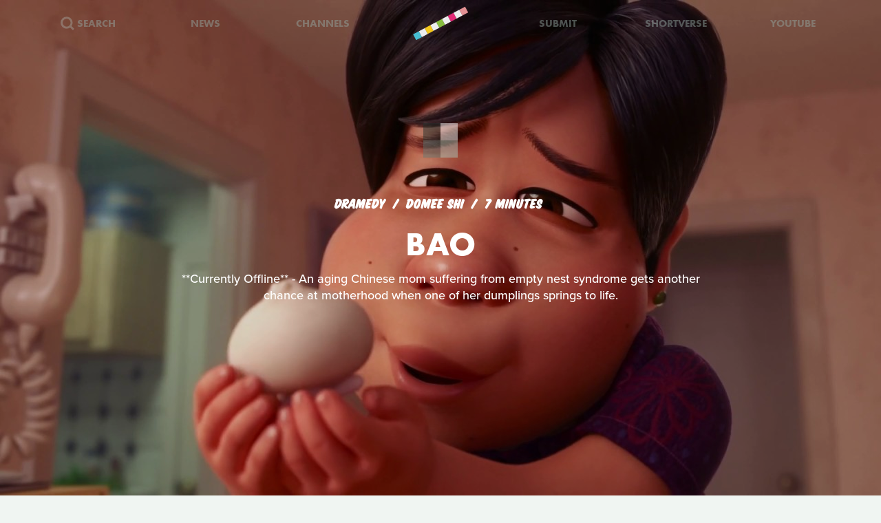

--- FILE ---
content_type: text/html; charset=UTF-8
request_url: https://www.shortoftheweek.com/2018/12/19/bao/
body_size: 11426
content:
<!DOCTYPE html>
<html>
    <head>
<!--
     _           _       ___ _   _                     _
 ___| |_ ___ ___| |_ ___|  _| |_| |_ ___ _ _ _ ___ ___| |_
|_ -|   | . |  _|  _| . |  _|  _|   | -_| | | | -_| -_| '_|
|___|_|_|___|_| |_| |___|_| |_| |_|_|___|_____|___|___|_,_|

         ___   ___
     _ _| | | |_  |
    | | |_  |_|  _|
     \_/  |_|_|___|

-->

        <title>Bao by Domee Shi | Dramedy Short Film</title>

        <!-- Meta Data -->
        <meta charset="utf-8">
        <meta name="viewport"           content="width=device-width, initial-scale=1, maximum-scale=1, user-scalable=no, minimal-ui" />
        <meta name="robots"             content="follow, all" />
        <meta name="googlebot"          content="index, follow" />
        <meta name="revisit-after"      content="2 days" />
        <meta name="description"        content="Watch Bao by Domee Shi on Short of the Week—a Dramedy about Family in 3D Animation—USA, 7 min" />
        <meta name="keywords"           content="film, short films, shortoftheweek, action, live, videos, stories, creative, innovative, storytellers" />

        <meta itemprop="name"           content="Bao by Domee Shi | Dramedy Short Film" />
        <meta itemprop="image"          content="//static.shortoftheweek.com/wp-content/uploads/2018/12/Bao.jpg?v=4.4.0" />
        <meta itemprop="description"    content="Watch Bao by Domee Shi on Short of the Week—a Dramedy about Family in 3D Animation—USA, 7 min" />

        <meta name="apple-mobile-web-app-status-bar-style" content="black-translucent" />

        <!-- Open Graph -->
        <meta property="fb:app_id"      content="227134177306799" />
        <meta property="og:title"       content="Bao by Domee Shi | Dramedy Short Film"/>
        <meta property="og:site_name"   content="Short of the Week"/>
        <meta property="og:email"       content="support@shortoftheweek.com"/>
        <meta property="og:url"         content="https://www.shortoftheweek.com/2018/12/19/bao"/>
        <meta property="og:description" content="Watch Bao by Domee Shi on Short of the Week—a Dramedy about Family in 3D Animation—USA, 7 min" />
        <meta property="og:image"       content="https://static.shortoftheweek.com/wp-content/uploads/2018/12/Bao.jpg" />
        <meta property="og:type"        content="article" />

        <!-- Twitter Cards -->
        <meta property="twitter:account_id"  content="19959735" />
        <meta property="twitter:card"        content="summary_large_image" />
        <meta property="twitter:site"        content="@ShortoftheWeek" />
        <meta property="twitter:title"       content="Bao by Domee Shi | Dramedy Short Film" />
        <meta property="twitter:creator"     content="@ShortoftheWeek" />
        <meta property="twitter:description" content="Watch Bao by Domee Shi on Short of the Week—a Dramedy about Family in 3D Animation—USA, 7 min" />
        <meta property="twitter:url"         content="https://www.shortoftheweek.com/2018/12/19/bao" />
        <meta property="twitter:image:src"   content="https://static.shortoftheweek.com/wp-content/uploads/2018/12/Bao.jpg" />
        <meta property="twitter:image"       content="https://static.shortoftheweek.com/wp-content/uploads/2018/12/Bao.jpg" />

        <!-- Linkage -->
        <link rel="shortcut icon" href="//static.shortoftheweek.com/images/favicon.ico" />

        <link rel="alternate" type="application/rss+xml" title="RSS" href="https://www.shortoftheweek.com/feed/" />
        <link rel="alternate" type="application/atom+xml" title="Atom 0.3" href="https://www.shortoftheweek.com/feed/atom/" />

        <link rel="apple-touch-icon" sizes="57x57" href="//static.shortoftheweek.com/images/apple-touch-icon-57x57.png" />
        <link rel="apple-touch-icon" sizes="114x114" href="//static.shortoftheweek.com/images/apple-touch-icon-114x114.png" />
        <link rel="apple-touch-icon" sizes="72x72" href="//static.shortoftheweek.com/images/apple-touch-icon-72x72.png" />
        <link rel="apple-touch-icon" sizes="144x144" href="//static.shortoftheweek.com/images/apple-touch-icon-144x144.png" />
        <link rel="apple-touch-icon" sizes="60x60" href="//static.shortoftheweek.com/images/apple-touch-icon-60x60.png" />
        <link rel="apple-touch-icon" sizes="120x120" href="//static.shortoftheweek.com/images/apple-touch-icon-120x120.png" />
        <link rel="apple-touch-icon" sizes="76x76" href="//static.shortoftheweek.com/images/apple-touch-icon-76x76.png" />
        <link rel="apple-touch-icon" sizes="152x152" href="//static.shortoftheweek.com/images/apple-touch-icon-152x152.png" />

        <link rel="stylesheet" type="text/css" href="/style/screen-latest.min.css?v=4.4.0" />

        <!-- Core Script -->
        <script>var BASE_URL = "//" + location.hostname;</script>
        <script>window.pm = { fromHead: 1 }</script>

        
<!-- This site is optimized with the Yoast SEO plugin v3.0.7 - https://yoast.com/wordpress/plugins/seo/ -->
<meta property="og:locale" content="en_US" />
<meta property="og:type" content="article" />
<meta property="og:site_name" content="Short of the Week" />
<meta name="twitter:card" content="summary_large_image"/>
<meta name="twitter:site" content="@shortoftheweek"/>
<meta name="twitter:creator" content="@shortoftheweek"/>
<!-- / Yoast SEO plugin. -->

		<script type="text/javascript">
			window._wpemojiSettings = {"baseUrl":"https:\/\/s.w.org\/images\/core\/emoji\/72x72\/","ext":".png","source":{"concatemoji":"https:\/\/www.shortoftheweek.com\/wp-includes\/js\/wp-emoji-release.min.js?ver=4.4.1"}};
			!function(a,b,c){function d(a){var c,d=b.createElement("canvas"),e=d.getContext&&d.getContext("2d");return e&&e.fillText?(e.textBaseline="top",e.font="600 32px Arial","flag"===a?(e.fillText(String.fromCharCode(55356,56806,55356,56826),0,0),d.toDataURL().length>3e3):"diversity"===a?(e.fillText(String.fromCharCode(55356,57221),0,0),c=e.getImageData(16,16,1,1).data.toString(),e.fillText(String.fromCharCode(55356,57221,55356,57343),0,0),c!==e.getImageData(16,16,1,1).data.toString()):("simple"===a?e.fillText(String.fromCharCode(55357,56835),0,0):e.fillText(String.fromCharCode(55356,57135),0,0),0!==e.getImageData(16,16,1,1).data[0])):!1}function e(a){var c=b.createElement("script");c.src=a,c.type="text/javascript",b.getElementsByTagName("head")[0].appendChild(c)}var f,g;c.supports={simple:d("simple"),flag:d("flag"),unicode8:d("unicode8"),diversity:d("diversity")},c.DOMReady=!1,c.readyCallback=function(){c.DOMReady=!0},c.supports.simple&&c.supports.flag&&c.supports.unicode8&&c.supports.diversity||(g=function(){c.readyCallback()},b.addEventListener?(b.addEventListener("DOMContentLoaded",g,!1),a.addEventListener("load",g,!1)):(a.attachEvent("onload",g),b.attachEvent("onreadystatechange",function(){"complete"===b.readyState&&c.readyCallback()})),f=c.source||{},f.concatemoji?e(f.concatemoji):f.wpemoji&&f.twemoji&&(e(f.twemoji),e(f.wpemoji)))}(window,document,window._wpemojiSettings);
		</script>
		<style type="text/css">
img.wp-smiley,
img.emoji {
	display: inline !important;
	border: none !important;
	box-shadow: none !important;
	height: 1em !important;
	width: 1em !important;
	margin: 0 .07em !important;
	vertical-align: -0.1em !important;
	background: none !important;
	padding: 0 !important;
}
</style>
<link rel='stylesheet' id='wp-polls-css'  href='https://www.shortoftheweek.com/wp-content/plugins/wp-polls/polls-css.css?ver=2.73.8' type='text/css' media='all' />
<style id='wp-polls-inline-css' type='text/css'>
.wp-polls .pollbar {
	margin: 1px;
	font-size: 18px;
	line-height: 20px;
	height: 20px;
	background: #46BFD1;
	border: 1px solid #46BFD1;
}

</style>
<link rel='https://api.w.org/' href='https://www.shortoftheweek.com/wp-json/' />
<link rel="EditURI" type="application/rsd+xml" title="RSD" href="https://www.shortoftheweek.com/xmlrpc.php?rsd" />
<link rel="wlwmanifest" type="application/wlwmanifest+xml" href="https://www.shortoftheweek.com/wp-includes/wlwmanifest.xml" /> 
<meta name="generator" content="WordPress 4.4.1" />
<link rel="alternate" type="application/json+oembed" href="https://www.shortoftheweek.com/wp-json/oembed/1.0/embed?url" />
<link rel="alternate" type="text/xml+oembed" href="https://www.shortoftheweek.com/wp-json/oembed/1.0/embed?url&#038;format=xml" />


        <style>
            html { opacity: 0 }
        </style>

<!-- Google tag (gtag.js) -->
<script async src="https://www.googletagmanager.com/gtag/js?id=G-93QTJ7RZ0S">
</script>
<script>
  window.dataLayer = window.dataLayer || [];
  function gtag(){dataLayer.push(arguments);}
  gtag('js', new Date());

  gtag('config', 'G-93QTJ7RZ0S');
</script>
    </head>

    <body class=" page-flush page-video-single has-video-theater ">
        <div class="loader"></div>

        <div class="replaceable-content h-entry">
            <header class="body-header">
                <div class="nav-fixed">
                    <div class="menu icon-menu">
                        <svg xmlns="//www.w3.org/2000/svg" width="20" height="23" xmlns:xlink="//www.w3.org/1999/xlink" x="0px" y="0px" viewBox="0 0 26.3 21" enable-background="new 0 0 26.3 21" xml:space="preserve">
                            <rect x="0" y="0" fill="#B2C2BB" width="26.3" height="3"/>
                            <rect x="0" y="9" fill="#B2C2BB" width="26.3" height="3"/>
                            <rect x="0" y="18" fill="#B2C2BB" width="26.3" height="3"/>
                        </svg>
                    </div>

                    <nav class="primary-nav">
                        <a class="nav-link search" href="/search/">
                            <svg xmlns="//www.w3.org/2000/svg" xmlns:xlink="//www.w3.org/1999/xlink" x="0px" y="0px" width="20px" height="20px" viewBox="0 0 20 20" enable-background="new 0 0 20 20" xml:space="preserve">
                                <g opacity="0.75">
                                    <circle fill-rule="evenodd" clip-rule="evenodd" fill="none" stroke="#B2C2BB" stroke-width="3" stroke-miterlimit="10" cx="8.788" cy="8.958" r="7.245"/>
                                    <line fill="none" stroke="#B2C2BB" stroke-width="3" stroke-miterlimit="10" x1="14.021" y1="13.965" x2="19" y2="18.943"/>
                                </g>
                            </svg>
                            <span>Search</span>
                        </a>
                        <a class="nav-link menu-item" href="/news/">
                            <span>News</span>
                        </a>
                        <a class="nav-link menu-item" href="/channels/">
                            <span>Channels</span>
                        </a>
                        <a class="nav-link nav-logo" href="/">
                                                    <i class="icon logo-graphic">
                                <svg version="1.1"
    id="Layer_1"
    xmlns="http://www.w3.org/2000/svg"
    xmlns:xlink="http://www.w3.org/1999/xlink"
    x="0"
    y="0"
    width="100"
    height="60"
    viewBox="0 0 93.712 56.92"
    enable-background="new 0 0 93.712 56.92"
    xml:space="preserve">

    <g>
        <polygon fill="#49C4D7" points="15.277,51.688 5.448,56.92 0.215,47.086 10.042,41.86" style="" />
        <polygon fill="#FACC1B" points="34.938,41.224 25.107,46.453 19.876,36.622 29.707,31.396" style="" />
        <rect x="41.501" y="22.895" transform="matrix(0.8828 -0.4697 0.4697 0.8828 -7.8534 25.4432)" fill="#8BC441" width="11.136" height="11.135" style="" />
        <polygon fill="#E92D7B" points="74.265,20.298 64.434,25.528 59.197,15.699 69.029,10.47" style="" />
        <rect x="80.825" y="1.968" transform="matrix(0.8828 -0.4697 0.4697 0.8828 6.5844 41.4646)" fill="#EA9699" width="11.138" height="11.137" style="" />

        <rect x="12.009" y="38.586" transform="matrix(0.8826 -0.4702 0.4702 0.8826 -18.6979 13.4507)" fill="#F4F5F5" width="11.136" height="11.137"/>
        <rect x="31.672" y="28.126" transform="matrix(0.8827 -0.4699 0.4699 0.8827 -11.4655 21.4523)" fill="#F4F5F5" width="11.134" height="11.134"/>
        <polygon fill="#F4F5F5" points="64.432,25.528 54.599,30.762 49.37,20.931 59.197,15.699"/>
        <rect x="70.996" y="7.199" transform="matrix(0.8828 -0.4698 0.4698 0.8828 2.9781 37.4693)" fill="#F4F5F5" width="11.135" height="11.136"/>
    </g>
</svg>                            </i>
                                                </a>
                        <a class="nav-link menu-item" href="https://www.shortverse.com/festivals/shortoftheweek?utm_source=shortoftheweek&amp;utm_medium=website&amp;utm_campaign=header">
                            <span>Submit</span>
                        </a>
			<a class="nav-link menu-item" href="https://www.shortverse.com/?utm_source=shortoftheweek&amp;utm_medium=website&amp;utm_campaign=header" target="_blank">
				<span>Shortverse</span>
			</a>
                        <a class="nav-link menu-item" href="https://www.youtube.com/channel/UCyp-EzJrdTOd9uNPvmdst-w" target="_blank">
                            <span>YouTube</span>
                        </a>
                                            </nav>
                </div>

                                    <h1 class="header-caption laurel-wrap-sm align-center">
                        <span>Short of the Week</span>
                    </h1>
                
                <nav class="secondary-nav align-center">
                    <div class="inner">
                        <h1 class="align-center">
                            <a href="https://www.shortoftheweek.com" class="home-link">
                                <i class="icon logo-graphic"></i>
                            </a>
                        </h1>

                        <div class="menu vertical-center">
                            <form id="FormSearch" class="fadeable" name="search" method="GET" action="https://www.shortoftheweek.com/search/" autocomplete="off">
                                <input id="FormSearchQuery" name="q" type="text" placeholder="search">
                            </form>

                                                            <div>
                                    <a class="nav-link fadeable" href="/">Home</a>
                                </div>
                                                            <div>
                                    <a class="nav-link fadeable" href="https://www.shortoftheweek.com/channels/">Channels</a>
                                </div>
                                                            <div>
                                    <a class="nav-link fadeable" href="https://www.shortoftheweek.com/news/">News</a>
                                </div>
                                                            <div>
                                    <a class="nav-link fadeable" href="https://www.shortverse.com?utm_source=shortoftheweek&utm_medium=website&utm_campaign=header">Shortverse</a>
                                </div>
                                                            <div>
                                    <a class="nav-link fadeable" href="http://shop.shortoftheweek.com/products">Shop</a>
                                </div>
                                                            <div>
                                    <a class="nav-link fadeable" href="https://www.shortverse.com/festivals/shortoftheweek?utm_source=shortoftheweek&utm_medium=website&utm_campaign=header">Submit a Film</a>
                                </div>
                            
                            <a class="nav-link nav-close fadeable">
                                <img src="//static.shortoftheweek.com/images/symbols/close.svg" width="40" alt="Close">
                            </a>
                        </div>
                    </div>
                </nav>
            </header>

            
    <div class="video-theater text-light">

        <!-- Backdrop, great for loading videos and transitioning -->
        <div class="video-backdrop" style="background-image: url(//static.shortoftheweek.com/wp-content/uploads/2018/12/Bao.jpg);">
            
<article id="30262" class="video-preview  light">
    <a href="https://www.shortoftheweek.com/2018/12/19/bao/" class="symbol-play">Play</a>

    <header >
        <div class="content">
            <div class="details">
                <span>Dramedy</span>
                                    <span>
                                                                        Domee Shi                                                                </span>
                
                <time>7 minutes</time>
                <div class="labels">
                                    </div>
            </div>

            <h1><a href="https://www.shortoftheweek.com/2018/12/19/bao/" rel="bookmark">Bao</a></h1>

                            <p class="description">**Currently Offline** - An aging Chinese mom suffering from empty nest syndrome gets another chance at motherhood when one of her dumplings springs to life.</p>
            
            
                    </div>
    </header>
</article>        </div>

        <!-- Actual Player -->
        
<section class="video-player light">

    <div class="embed-wrapper" data-src="http://www.youtube.com/embed/iYaRZ4TNfus">

    </div>

    <article class="content align-center">
        <a href="https://www.shortoftheweek.com/2018/12/19/bao/" class="symbol-play">Play</a>

        <div class="details">
            <span>Dramedy</span>
                            <span>
                                                            Domee Shi                                                    </span>
            
            <time>7 minutes</time>
            <div class="labels">
                            </div>
        </div>

        <h1 class="title p-name entry-title">Bao</h1>

        <div class="description p-summary entry-summary">
            **Currently Offline** - An aging Chinese mom suffering from empty nest syndrome gets another chance at motherhood when one of her dumplings springs to life.
        </div>

        <div class="social-media pad-30">
            <a href="#read-more" class="action-read-article label-white label-action" target="_blank">READ REVIEW</a>
        </div>
    </article>

</section>
        <!-- Next / Previus Overlays -->
        <article class="next-video-preview align-center"></article>
        <article class="previous-video-preview align-center"></article>

        <!-- Control it -->
        <div class="controls">
            <a class="control-next" href="#replace-with-url-to-next" title="Next">Next</a>
            <a class="control-previous" href="#replace-with-url-to-previous" title="Previous">Previous</a>
        </div>

    </div>

    <main>
        <!-- div class="bar-dark align-center">
            <span>Sponsored By</span>
            <div class="deck-network"></div>
        </div -->

        <div class="bar-hidden">
            <h1 class="p-name entry-title">Bao</h1>
            <time>7 MIN</time>
            <img src="//static.shortoftheweek.com/wp-content/uploads/2018/12/Bao.jpg">
        </div>

        <div class="bar-medium align-center theater-categories">
            <a class="p-category" href="https://www.shortoftheweek.com/channels/dramedy/" style="color: #D9B800;">Dramedy</a> about
            <a class="p-category" href="https://www.shortoftheweek.com/channels/family/" style="color: #58B08B;">Family</a> in
            <a class="p-category" href="https://www.shortoftheweek.com/channels/3d-animation/" style="color: #DB3377;">3D Animation</a>
        </div>

        <div class="bar-light align-center theater-credits">
                            Directed By

                                    <a href="https://www.shortoftheweek.com/search?q=Domee Shi">Domee Shi</a>                 
                <br>
            
                            Produced By

                                    <a href="https://www.shortoftheweek.com/search?q=Pixar">Pixar</a>                 
                <br>
            
            Made In <a href="https://www.shortoftheweek.com/channels/usa/">USA</a>
        </div>

        <article class="article-wrapper e-content entry-content">
            <div class="article ">

                <!-- Author -->
                <div class="align-center push-bottom">
                    <a class="p-author author author-credit" href="https://www.shortoftheweek.com/author/ivan-12/" rel="author">
                        <img src="https://www.shortoftheweek.com/wp-content/authors/ivan-46.jpg">
                        Ivan Kander
                    </a>
                </div>

                
                <!-- Content -->
                <p>Chances are you’ve already seen <em>Bao</em>. By and large, short film is very much an “underseen” medium, but those rules don’t apply to Pixar shorts. As a company, they have popularized the form—made it practically mainstream. Watching a new short as a preamble to the latest Pixar blockbuster has become an expected part of the cinematic experience. And, <em>Bao</em>, which was packaged in theaters with the <em>Incredibles 2</em> and is most likely a front-runner to win the Oscar in 2019, is now online to stream via YouTube.</p>
<p>There’s no doubt that <em>Bao</em> is hitting at some familiar “Pixar-ish” notes—ever since the opening sequence in <em>Up</em>, they have become reliable instigators of tears. But, while <em>Bao</em> will probably make you cry, its efforts to do so come off less forced here than in some of the other recent Pixar shorts. For one, it’s exploring a mother/son relationship in a way that is highly unique, anthropomorphizing a Chinese dumpling in order to represent the gap created as a mother and son drift apart over the passage of time. <em>Bao</em> just goes weirder than many Pixar shorts, and dammit, we respect that!</p>
<p>Moreover, it feels culturally specific. It has been a common refrain in 2018 that representation is important (even in animation), and director Domee Shi’s take on the Chinese/Canadian immigrant experience clearly comes from a personal place (Shi immigrated to Canada with her parents when she was two). Empty nest syndrome obviously isn’t limited to specific ethnicities, but Shi recognizes the power of representing the universal through the specific.</p>
<p>The film also looks beautiful. Surely that seems obvious coming from a studio as massive as Pixar, but, again, <em>Bao</em> doesn’t strive for convention. The characters are short, squat, and pudgy—cute, yes, but also visually distinct and somewhat awkward looking. And, the way the film depicts food is unparalleled in the form. Those dumplings just look straight up delicious!</p>
<p>Shi, who worked as a storyboard artist on several Pixar projects, is now being tapped to direct a feature length film within the studio in 2022.</p>

                
                <!-- Links -->
                <div class="external-links push-top">
                    <a class="dark" href="https://www.instagram.com/domeeshi/?hl=en" target="_blank">Domee Shi&#039;s Instagram</a>
                </div>

                <!-- Social -->
                <div class="social-media align-center">
                    <a href="https://www.facebook.com/sharer/sharer.php?u=https://www.shortoftheweek.com/2018/12/19/bao" class="label-facebook label-social" target="_blank">LIKE</a>
                    <a href="https://twitter.com/share?via=shortoftheweek&amp;url=https://www.shortoftheweek.com/2018/12/19/bao/&amp;text=Bao+%7C+Short+of+the+Week" class="label-twitter label-social" target="_blank">TWEET</a>
                </div>
            </div>
        </article>
    </main>


            <section class="comments content" id="Comments">
            
<div id="disqus_thread"></div>

<script type="text/javascript">
    var disqus_identifier   = "30262 http://www.shortoftheweek.com/?p=30262";
    var disqus_container_id = "disqus_thread";
    var disqus_domain       = "disqus.com";
    var disqus_shortname    = "shortoftheweek";
    var disqus_url          = "https://www.shortoftheweek.com/2018/12/19/bao/";
    var disqus_title        = "Bao";

    ;(function() {

        if (window['DISQUS']) {
            DISQUS.reset({
                reload: true,
                config: function () {
                    this.page.identifier = disqus_identifier;
                    this.page.url = disqus_url;
                }
            });
        }
        else {
            var dsq = document.createElement('script'); dsq.type = 'text/javascript'; dsq.async = true;
            dsq.src = '//' + disqus_shortname + '.disqus.com/embed.js';
            (document.getElementsByTagName('head')[0] || document.getElementsByTagName('body')[0]).appendChild(dsq);
        }

    })();
</script>        </section>
    
    <section class="recommendation video-preview" id="Recommendation">

    </section>


            <footer class="body-footer dark-bar">
                <div class="social-media align-center">
                    <h3 class="flush">YouTube Channel</h3>
                    <a href="https://www.youtube.com/channel/UCyp-EzJrdTOd9uNPvmdst-w/?sub_confirmation=1"
                        class="label-youtube label-social"
                        target="_blank">SUBSCRIBE</a>
                </div>

                <nav><!--
                                            --><a class="nav-link" href="/">Home</a>
                        <!--
                                            --><a class="nav-link" href="https://www.shortoftheweek.com/channels/">Channels</a>
                        <!--
                                            --><a class="nav-link" href="https://www.shortverse.com?utm_source=shortoftheweek&utm_medium=website&utm_campaign=footer">Shortverse</a>
                        <!--
                                            --><a class="nav-link" href="https://shop.shortoftheweek.com">Shop</a>
                        <!--
                                            --><a class="nav-link" href="https://www.shortverse.com/festivals/shortoftheweek?utm_source=shortoftheweek&utm_medium=website&utm_campaign=footer">Submit a Film</a>
                        <!--
                                            --><a class="nav-link" href="https://www.shortoftheweek.com/news/">News</a>
                        <!--
                                            --><a class="nav-link" href="https://www.shortoftheweek.com/jobs/">Jobs</a>
                        <!--
                                            --><a class="nav-link" href="https://www.shortoftheweek.com/about/">About</a>
                        <!--
                                            --><a class="nav-link" href="https://www.shortoftheweek.com/sponsorship/">Sponsorship</a>
                        <!--
                                    -->
                    <a class="nav-link nav-link-no-break" href="/login">Login</a> /
                    <a class="nav-link nav-link-no-break" href="/register">Sign Up</a>
                </nav>

                <div class="newsletter align-center push-top">
                    <h3 class="flush">Sign up for our weekly newsletter!</h3>
                    <span class="subtitle">The best short films delivered to your inbox.</span>

                    <form id="NewsletterForm" class="push-bottom-lg push-top" method="POST">
                        <input type="hidden" name="u" value="e065fe439b51b4e423d27119b">
                        <input type="hidden" name="id" value="bf235fe23b">
                        <input type="hidden" name="group[1][9]" value="1" data-type="Source/MC Signup">
                        <input type="hidden" name="group[9][25]" value="1" data-type="Settings/Weekly">

                        <div class="state state-unsent">
                            <input type="email" placeholder="Your email here" autocapitalize="off" autocorrect="off" name="MERGE0" id="MERGE0" size="25" value=""> <br>

                            <button class="cta" type="submit">Join</button>
                        </div>

                        <small class="recaptcha-note">
                            This site is protected by reCAPTCHA and the
                            <br />
                            Google
                            <a href="https://policies.google.com/privacy">Privacy Policy</a> and
                            <a href="https://policies.google.com/terms">Terms of Service</a> apply.
                        </small>

                        <div class="state state-success">
                            <small><b>You are now on the list!</b></small>
                        </div>

                        <div class="state state-error">
                            <small><b>You are already subscribed.</b></small>
                        </div>

                        <div class="state state-custom">
                            <small><b>An error has occurred with your submission.</b></small>
                        </div>
                    </form>
                </div>

                <div class="social-media align-center">
                    <h3 class="flush">Follow us</h3>
                    <a href="https://www.facebook.com/shortoftheweek" class="label-facebook label-social" target="_blank">FACEBOOK</a>
                    <a href="https://twitter.com/shortoftheweek" class="label-twitter label-social" target="_blank">TWITTER</a>
                </div>

                <small class="push-top-lg copyright">
                    <span>2007 - 2026 &copy; Short of the Week, LLC.</span>
                    &nbsp;&verbar;&nbsp;
                    <a href="/privacy-policy/">Privacy Policty</a>
                    &nbsp;&verbar;&nbsp;
                    <a href="/terms-and-conditions/">Terms &amp; Conditions</a>
                </small>
            </footer>

                        </div>

        

        
        <!-- Templates -->
        
<script id="tpl-module-news-article" type="text/template">
    
<article class="news-preview {% if model.getBackgroundImage() %}has-image{% else %}no-image{% endif %} {% if not ignoreColor %}{{ model.getTextColor() }}{% endif %}">
    <header style="background-image: url({{ model.getBackgroundImage() }});">
        <div class="content">
            <div class="details">
                <address>
                    {% if model.getCategories.length > 0 %}<span class="p-category"><a href="{{ model.getCategories.at(0).getURL() }}">{{ model.getCategories.at(0).getDisplayName() }}</a></span>{% endif %}
                    <time class="dt-published published" pubdate datetime="{{ model.getCreatedAt() }}">{{ model.getCreatedAt(true) }}</time>
                </address>
            </div>

            <h1 class="entry-title">{{ model.getTitle() }}</h1>

            <div class="align-center push-top">
                <a class="p-author h-card author-credit" href="{{ model.getAuthor().getURL() }}" rel="author">
                    <img src="{{ model.getAuthor().getAvatar() }}" alt="Avatar">
                    {{ model.getAuthor().getDisplayName() }}
                </a>
            </div>
        </div>
    </header>
</article>

<article class="news-article article-wrapper {{ className }}">
    <section class="article editorial content entry-content" id="Content">
        <div class="social-buttons"></div>

        {% if content %}
            {{ content }}
        {% else %}
            {{ model.getContent() }}
        {% endif %}

    </section>
</article>


</script>

<script id="tpl-module-news-preview" type="text/template">
    
<article id="{{ model.id }}" class="news-preview {{ className }} {% if model.getBackgroundImage() %}has-image{% else %}no-image{% endif %} {% if not ignoreColor %}{{ model.getTextColor() }}{% endif %}">
    <header style="background-image: url({{ model.getBackgroundImage() }});">
        <div class="content">
            <div class="details">
                <address>
                    {% if model.getCategories.length > 0 %}<span>{{ model.getCategories.at(0).getDisplayName() }}</span>{% endif %}
                    <time pubdate datetime="{{ model.getCreatedAt() }}">{{ model.getCreatedAt(true) }}</time>
                </address>
            </div>

            <h1>
                <a href="{{ model.getURL() }}" rel="bookmark">{{ model.getTitle() }}</a>
            </h1>

            <div class="description">
                <p>
                    {{ model.getPreview(2) }}
                </p>
            </div>

            {% if model.hasSubscriptions() %}
            <div class="doggyear subscription-{{ model.getSubscription(0) }}">
                {{ model.getSubscription(0) }}
            </div>
            {% endif %}
        </div>
    </header>

    <section class="news-excerpt">
    </section>
</article>


</script>

<script id="tpl-module-video-player" type="text/template">
    
<section class="video-player {% if not ignoreColor %}{{ model.getTextColor() }}{% endif %}">

    <div class="embed-wrapper" data-src="{{ model.getEmbeddableVideo() }}">

    </div>

    <article class="content align-center">
        <a href="{{ model.getURL() }}" class="symbol-play">Play</a>

        <div class="details">
            <span>{{ model.getGenre.getDisplayName() }}</span>
            {% if model.getFilmmaker() %}
                <span>
                {% if model.getFilmmakersCount() > 2 %}
                    {{ model.getFilmmakers()[0] }} &amp; {{ model.getFilmmakersCount() - 1 }} Others
                {% else %}
                    {% for filmmaker in model.getFilmmakers() %}
                        {{ filmmaker }}{% if not loop.last %} &amp; {% endif %}
                    {% endfor %}
                {% endif %}
                </span>
            {% endif %}

            {% if model.getDuration() %}<time>{{ model.getDuration() }} minutes</time>{% endif %}

            <div class="labels">
                {% for label in model.getLabels() %}
                    <a href="#{{ label|lower }}" class="p-category label-{{ label|lower }}">{{ label }}</a>
                {% endfor %}
            </div>
        </div>

        <h1 class="title p-name entry-title">{{ model.getTitle() }}</h1>

        <div class="description p-summary entry-summary">
            {{ model.getExcerpt() }}
        </div>

        <div class="social-media pad-30">
{#
            <a href="https://www.facebook.com/sharer/sharer.php?u={{ model.getFacebookURL() }}" class="label-facebook label-social" target="_blank">LIKE</a>
            <a href="https://twitter.com/share?via=shortoftheweek&amp;url={{ model.getURL() }}&amp;text={{ model.getTwitterText() }}" class="label-twitter label-social" target="_blank">TWEET</a>
#}
            <a href="#read-more" class="action-read-article label-white label-action" target="_blank">READ REVIEW</a>
{#
            <div class="icon-chevron-down"></div>
#}
        </div>
    </article>

</section>
</script>

<script id="tpl-module-video-preview" type="text/template">
    
<article id="{{ model.id }}" class="video-preview {{ className }} {% if not ignoreColor %}{{ model.getTextColor() }}{% endif %}">
    <a href="{{ model.getURL() }}" class="symbol-play">Play</a>

    <header {% if not ignoreBackground %}style="background-image: url({{ model.getBackgroundImage() }});"{% endif %}>
        <div class="content">
            <div class="details">
                <span>{{ model.getGenre.getDisplayName() }}</span>
                {% if model.getFilmmaker() %}
                    <span>
                    {% if model.getFilmmakersCount() > 2 %}
                        {{ model.getFilmmakers()[0] }} &amp; {{ model.getFilmmakersCount() - 1 }} Others
                    {% else %}
                        {% for filmmaker in model.getFilmmakers() %}
                            {{ filmmaker }}{% if not loop.last %} &amp; {% endif %}
                        {% endfor %}
                    {% endif %}
                    </span>
                {% endif %}

                {% if model.getDuration() %}<time>{{ model.getDuration() }} minutes</time>{% endif %}

                <div class="labels">
                    {% for label in model.getLabels() %}
                        <a href="#{{ label|lower }}" class="label-{{ label|lower }}">{{ label }}</a>
                    {% endfor %}
                </div>
            </div>

            <h1><a href="{{ model.getURL() }}" rel="bookmark">{{ model.getTitle() }}</a></h1>

            {% if model.getPreview() %}
                <p class="description">{{ model.getPreview() }}</p>
            {% endif %}

            {% if shareModel %}
                <!-- Social -->
                <div class="social-media push-top align-center">
                    <a href="https://www.facebook.com/sharer/sharer.php?u={{ shareModel.getFacebookURL() }}" class="label-facebook label-social" data-type="facebook" target="_blank">LIKE</a>
{#
                    <a href="https://twitter.com/share?via=shortoftheweek&amp;url={{ shareModel.getURL() }}&amp;text={{ shareModel.getTwitterText() }}" data-type="twitter" class="label-twitter label-social" target="_blank">TWEET</a>
#}
                </div>
            {% endif %}

            {% if model.hasSubscriptions() %}
            <div class="doggyear subscription-{{ model.getSubscription(0) }}">
                {{ model.getSubscription(0) }}
            </div>
            {% endif %}
        </div>
    </header>
</article>

</script>

<script id="tpl-svg-logo" type="text/template">
    <svg version="1.1"
    id="Layer_1"
    xmlns="http://www.w3.org/2000/svg"
    xmlns:xlink="http://www.w3.org/1999/xlink"
    x="0"
    y="0"
    width="100"
    height="60"
    viewBox="0 0 93.712 56.92"
    enable-background="new 0 0 93.712 56.92"
    xml:space="preserve">

    <g>
        <polygon fill="#49C4D7" points="15.277,51.688 5.448,56.92 0.215,47.086 10.042,41.86" style="fill: XXXXXX" />
        <polygon fill="#FACC1B" points="34.938,41.224 25.107,46.453 19.876,36.622 29.707,31.396" style="fill: XXXXXX" />
        <rect x="41.501" y="22.895" transform="matrix(0.8828 -0.4697 0.4697 0.8828 -7.8534 25.4432)" fill="#8BC441" width="11.136" height="11.135" style="fill: XXXXXX" />
        <polygon fill="#E92D7B" points="74.265,20.298 64.434,25.528 59.197,15.699 69.029,10.47" style="fill: XXXXXX" />
        <rect x="80.825" y="1.968" transform="matrix(0.8828 -0.4697 0.4697 0.8828 6.5844 41.4646)" fill="#EA9699" width="11.138" height="11.137" style="fill: XXXXXX" />

        <rect x="12.009" y="38.586" transform="matrix(0.8826 -0.4702 0.4702 0.8826 -18.6979 13.4507)" fill="#F4F5F5" width="11.136" height="11.137"/>
        <rect x="31.672" y="28.126" transform="matrix(0.8827 -0.4699 0.4699 0.8827 -11.4655 21.4523)" fill="#F4F5F5" width="11.134" height="11.134"/>
        <polygon fill="#F4F5F5" points="64.432,25.528 54.599,30.762 49.37,20.931 59.197,15.699"/>
        <rect x="70.996" y="7.199" transform="matrix(0.8828 -0.4698 0.4698 0.8828 2.9781 37.4693)" fill="#F4F5F5" width="11.135" height="11.136"/>
    </g>
</svg></script>
        <!-- Scripts -->

        <script type='text/javascript'>
/* <![CDATA[ */
var pollsL10n = {"ajax_url":"https:\/\/www.shortoftheweek.com\/wp-admin\/admin-ajax.php","text_wait":"Your last request is still being processed. Please wait a while ...","text_valid":"Please choose a valid poll answer.","text_multiple":"Maximum number of choices allowed: ","show_loading":"1","show_fading":"1"};
/* ]]> */
</script>
<script type='text/javascript' src='https://www.shortoftheweek.com/wp-content/plugins/wp-polls/polls-js.js?ver=2.73.8'></script>
<script type='text/javascript' src='https://www.shortoftheweek.com/wp-includes/js/wp-embed.min.js?ver=4.4.1'></script>


        <script src="//www.youtube.com/iframe_api"></script>
        <script src="/script/vendor.js?v=4.4.0"></script>
                <script src="/script/app-latest.min.js?v=4.4.0"></script>
                <script>
          (function(d) {
            var config = {
              kitId: "pea7ehd",
              scriptTimeout: 3000,
              async: true
            },
            h=d.documentElement,t=setTimeout(function(){h.className=h.className.replace(/\bwf-loading\b/g,"")+" wf-inactive";},config.scriptTimeout),tk=d.createElement("script"),f=false,s=d.getElementsByTagName("script")[0],a;h.className+=" wf-loading";tk.src='https://use.typekit.net/'+config.kitId+'.js';tk.async=true;tk.onload=tk.onreadystatechange=function(){a=this.readyState;if(f||a&&a!="complete"&&a!="loaded")return;f=true;clearTimeout(t);try{Typekit.load(config)}catch(e){}};s.parentNode.insertBefore(tk,s)
          })(document);
        </script>

            
        <!-- Initialize -->
        <script id="initScripts" type="text/javascript">
            window.config = {
                BUILD        : "4.3.2",
                CAST_APP_ID  : "AE2C9893",
                CAST_APP_NAME: "shortoftheweek",
                CAT_PROMOTED : "",
                REFERRER     : "",
                OVERRIDE_LOG: true,
                BC           : 10,
                USER         : false            };

            
    window.page = new window.pm.Page_Video({
        el           : window.pm.$body,
        json_video   : {"ID":30262,"post_author":"45","post_content":"<p>Chances are you\u2019ve already seen <em>Bao<\/em>. By and large, short film is very much an \u201cunderseen\u201d medium, but those rules don\u2019t apply to Pixar shorts. As a company, they have popularized the form\u2014made it practically mainstream. Watching a new short as a preamble to the latest Pixar blockbuster has become an expected part of the cinematic experience. And, <em>Bao<\/em>, which was packaged in theaters with the <em>Incredibles 2<\/em> and is most likely a front-runner to win the Oscar in 2019, is now online to stream via YouTube.<\/p>\r\n<p>There\u2019s no doubt that <em>Bao<\/em> is hitting at some familiar \u201cPixar-ish\u201d notes\u2014ever since the opening sequence in <em>Up<\/em>, they have become reliable instigators of tears. But, while <em>Bao<\/em> will probably make you cry, its efforts to do so come off less forced here than in some of the other recent Pixar shorts. For one, it\u2019s exploring a mother\/son relationship in a way that is highly unique, anthropomorphizing a Chinese dumpling in order to represent the gap created as a mother and son drift apart over the passage of time. <em>Bao<\/em> just goes weirder than many Pixar shorts, and dammit, we respect that!<\/p>\r\n<p>Moreover, it feels culturally specific. It has been a common refrain in 2018 that representation is important (even in animation), and director Domee Shi\u2019s take on the Chinese\/Canadian immigrant experience clearly comes from a personal place (Shi immigrated to Canada with her parents when she was two). Empty nest syndrome obviously isn\u2019t limited to specific ethnicities, but Shi recognizes the power of representing the universal through the specific.<\/p>\r\n<p>The film also looks beautiful. Surely that seems obvious coming from a studio as massive as Pixar, but, again, <em>Bao<\/em> doesn\u2019t strive for convention. The characters are short, squat, and pudgy\u2014cute, yes, but also visually distinct and somewhat awkward looking. And, the way the film depicts food is unparalleled in the form. Those dumplings just look straight up delicious!<\/p>\r\n<p>Shi, who worked as a storyboard artist on several Pixar projects, is now being tapped to direct a feature length film within the studio in 2022.<\/p>","post_date":"2018-12-19 10:00:00","post_title":"Bao","post_name":"bao","background_image":"\/\/static.shortoftheweek.com\/wp-content\/uploads\/2018\/12\/Bao.jpg","categories":{"count":9,"limit":10,"page":1,"total":0,"page_max":0,"_links":{"first":"https:\/\/www.shortoftheweek.com\/2018\/12\/19\/bao?limit=10&page=1","last":"https:\/\/www.shortoftheweek.com\/2018\/12\/19\/bao?limit=10&page=0","next":"https:\/\/www.shortoftheweek.com\/2018\/12\/19\/bao?limit=10&page=0","previous":"https:\/\/www.shortoftheweek.com\/2018\/12\/19\/bao?limit=10&page=1"},"data":[{"ID":62,"color":"#DB3377","display_name":"3D Animation","slug":"3d-animation"},{"ID":280,"color":"#D9B800","display_name":"Dramedy","slug":"dramedy"},{"ID":194,"color":"#58B08B","display_name":"Family","slug":"family"},{"ID":1234,"color":"#ED8424","display_name":"Family Friendly","slug":"family-friendly"},{"ID":535,"color":"#B35D5F","display_name":"Fantasy","slug":"fantasy"},{"ID":1202,"color":"#6F946C","display_name":"Female Filmmakers","slug":"female-filmmakers"},{"ID":798,"color":"#D44C4C","display_name":"Oscar Films","slug":"oscar-films"},{"ID":801,"color":"#6795A6","display_name":"Tribeca","slug":"tribeca"},{"ID":63,"color":"#B35D5F","display_name":"USA","slug":"usa"}]},"author":{"display_name":"Ivan Kander","first_name":"Ivan","last_name":"Kander","ID":"45","subscriptions":[],"company":"Lucky 9 Studios, LLC","occupation":"Filmmaker\/Motion Designer","phone":"703-727-4362","notification_weekly":null,"notification_daily":null,"notification_texts":"1","email":"ikander@gmail.com","real_name":"Ivan Kander"},"country":{"ID":63,"color":"#B35D5F","display_name":"USA","slug":"usa"},"filmmaker":"Domee Shi","labels":"","links":[{"url":"https:\/\/www.instagram.com\/domeeshi\/?hl=en","label":"Domee Shi&#039;s Instagram"}],"duration":"7","genre":{"ID":280,"color":"#D9B800","display_name":"Dramedy","slug":"dramedy"},"play_link":"http:\/\/www.youtube.com\/embed\/iYaRZ4TNfus","play_link_target":"video","post_excerpt":"**Currently Offline** - An aging Chinese mom suffering from empty nest syndrome gets another chance at motherhood when one of her dumplings springs to life.","production":"Pixar","style":{"ID":62,"color":"#DB3377","display_name":"3D Animation","slug":"3d-animation"},"subscriptions":[],"tags":{"count":0,"limit":10,"page":1,"total":0,"page_max":0,"_links":{"first":"https:\/\/www.shortoftheweek.com\/2018\/12\/19\/bao?limit=10&page=1","last":"https:\/\/www.shortoftheweek.com\/2018\/12\/19\/bao?limit=10&page=0","next":"https:\/\/www.shortoftheweek.com\/2018\/12\/19\/bao?limit=10&page=0","previous":"https:\/\/www.shortoftheweek.com\/2018\/12\/19\/bao?limit=10&page=1"},"data":[]},"text_color":"light","twitter_text":"Bao+%7C+Short+of+the+Week","thumbnail":"\/\/static.shortoftheweek.com\/wp-content\/uploads\/2018\/12\/Bao-640x360.jpg","type":"video","topic":{"ID":194,"color":"#58B08B","display_name":"Family","slug":"family"}},
        deckNetworkID: "SW"
    });

        </script>

        <!-- MC Adjustment -->
        <script>
            setTimeout(function() {
                var NewsletterForm = document.getElementById("NewsletterForm");

                // Set destination
                NewsletterForm.setAttribute("action", "//shortoftheweek.us4.list-manage.com/subscribe/post?u=e065fe439b51b4e423d27119b&amp;id=bf235fe23b");

                // Set target
                var input = document.createElement("input");
                input.setAttribute("type", "hidden");
                input.setAttribute("name", "b_e065fe439b51b4e423d27119b_bf235fe23b");
                input.setAttribute("value", "");

                NewsletterForm.appendChild(input);
            }, 1000);
        </script>

        <!-- reCAPTCHA -->
        <script src="https://www.google.com/recaptcha/api.js?render=6Ldlla4UAAAAAECVGfgDRVT1nEcJZDpk6WgUAjwM"></script>
        <script>
            var RECAPTCHA_TOKEN = "";

            grecaptcha.ready(function() {
                grecaptcha.execute("6Ldlla4UAAAAAECVGfgDRVT1nEcJZDpk6WgUAjwM", { action: "footer" }).then(function(token) {
                    RECAPTCHA_TOKEN = token;
                });
            });
        </script>
<script>
    (function() {
        function preventLinkPropagation() {
            $('a[href*="/channels/"],a[href*="/submit/"]').click(function(e) {
                if (/(\/channels\/.+|\/submit\/)/.test(this.getAttribute('href'))) {
                    e.stopImmediatePropagation();
                }
            });
        }

        try {
            preventLinkPropagation();
            window.pm && window.pm.on('nav', function() {
                setTimeout(preventLinkPropagation, 500);
            });
        } catch (e) {}
    }());
</script>


    </body>
</html>


--- FILE ---
content_type: text/html; charset=utf-8
request_url: https://www.google.com/recaptcha/api2/anchor?ar=1&k=6Ldlla4UAAAAAECVGfgDRVT1nEcJZDpk6WgUAjwM&co=aHR0cHM6Ly93d3cuc2hvcnRvZnRoZXdlZWsuY29tOjQ0Mw..&hl=en&v=N67nZn4AqZkNcbeMu4prBgzg&size=invisible&anchor-ms=20000&execute-ms=30000&cb=jc6krtrkgw8
body_size: 48635
content:
<!DOCTYPE HTML><html dir="ltr" lang="en"><head><meta http-equiv="Content-Type" content="text/html; charset=UTF-8">
<meta http-equiv="X-UA-Compatible" content="IE=edge">
<title>reCAPTCHA</title>
<style type="text/css">
/* cyrillic-ext */
@font-face {
  font-family: 'Roboto';
  font-style: normal;
  font-weight: 400;
  font-stretch: 100%;
  src: url(//fonts.gstatic.com/s/roboto/v48/KFO7CnqEu92Fr1ME7kSn66aGLdTylUAMa3GUBHMdazTgWw.woff2) format('woff2');
  unicode-range: U+0460-052F, U+1C80-1C8A, U+20B4, U+2DE0-2DFF, U+A640-A69F, U+FE2E-FE2F;
}
/* cyrillic */
@font-face {
  font-family: 'Roboto';
  font-style: normal;
  font-weight: 400;
  font-stretch: 100%;
  src: url(//fonts.gstatic.com/s/roboto/v48/KFO7CnqEu92Fr1ME7kSn66aGLdTylUAMa3iUBHMdazTgWw.woff2) format('woff2');
  unicode-range: U+0301, U+0400-045F, U+0490-0491, U+04B0-04B1, U+2116;
}
/* greek-ext */
@font-face {
  font-family: 'Roboto';
  font-style: normal;
  font-weight: 400;
  font-stretch: 100%;
  src: url(//fonts.gstatic.com/s/roboto/v48/KFO7CnqEu92Fr1ME7kSn66aGLdTylUAMa3CUBHMdazTgWw.woff2) format('woff2');
  unicode-range: U+1F00-1FFF;
}
/* greek */
@font-face {
  font-family: 'Roboto';
  font-style: normal;
  font-weight: 400;
  font-stretch: 100%;
  src: url(//fonts.gstatic.com/s/roboto/v48/KFO7CnqEu92Fr1ME7kSn66aGLdTylUAMa3-UBHMdazTgWw.woff2) format('woff2');
  unicode-range: U+0370-0377, U+037A-037F, U+0384-038A, U+038C, U+038E-03A1, U+03A3-03FF;
}
/* math */
@font-face {
  font-family: 'Roboto';
  font-style: normal;
  font-weight: 400;
  font-stretch: 100%;
  src: url(//fonts.gstatic.com/s/roboto/v48/KFO7CnqEu92Fr1ME7kSn66aGLdTylUAMawCUBHMdazTgWw.woff2) format('woff2');
  unicode-range: U+0302-0303, U+0305, U+0307-0308, U+0310, U+0312, U+0315, U+031A, U+0326-0327, U+032C, U+032F-0330, U+0332-0333, U+0338, U+033A, U+0346, U+034D, U+0391-03A1, U+03A3-03A9, U+03B1-03C9, U+03D1, U+03D5-03D6, U+03F0-03F1, U+03F4-03F5, U+2016-2017, U+2034-2038, U+203C, U+2040, U+2043, U+2047, U+2050, U+2057, U+205F, U+2070-2071, U+2074-208E, U+2090-209C, U+20D0-20DC, U+20E1, U+20E5-20EF, U+2100-2112, U+2114-2115, U+2117-2121, U+2123-214F, U+2190, U+2192, U+2194-21AE, U+21B0-21E5, U+21F1-21F2, U+21F4-2211, U+2213-2214, U+2216-22FF, U+2308-230B, U+2310, U+2319, U+231C-2321, U+2336-237A, U+237C, U+2395, U+239B-23B7, U+23D0, U+23DC-23E1, U+2474-2475, U+25AF, U+25B3, U+25B7, U+25BD, U+25C1, U+25CA, U+25CC, U+25FB, U+266D-266F, U+27C0-27FF, U+2900-2AFF, U+2B0E-2B11, U+2B30-2B4C, U+2BFE, U+3030, U+FF5B, U+FF5D, U+1D400-1D7FF, U+1EE00-1EEFF;
}
/* symbols */
@font-face {
  font-family: 'Roboto';
  font-style: normal;
  font-weight: 400;
  font-stretch: 100%;
  src: url(//fonts.gstatic.com/s/roboto/v48/KFO7CnqEu92Fr1ME7kSn66aGLdTylUAMaxKUBHMdazTgWw.woff2) format('woff2');
  unicode-range: U+0001-000C, U+000E-001F, U+007F-009F, U+20DD-20E0, U+20E2-20E4, U+2150-218F, U+2190, U+2192, U+2194-2199, U+21AF, U+21E6-21F0, U+21F3, U+2218-2219, U+2299, U+22C4-22C6, U+2300-243F, U+2440-244A, U+2460-24FF, U+25A0-27BF, U+2800-28FF, U+2921-2922, U+2981, U+29BF, U+29EB, U+2B00-2BFF, U+4DC0-4DFF, U+FFF9-FFFB, U+10140-1018E, U+10190-1019C, U+101A0, U+101D0-101FD, U+102E0-102FB, U+10E60-10E7E, U+1D2C0-1D2D3, U+1D2E0-1D37F, U+1F000-1F0FF, U+1F100-1F1AD, U+1F1E6-1F1FF, U+1F30D-1F30F, U+1F315, U+1F31C, U+1F31E, U+1F320-1F32C, U+1F336, U+1F378, U+1F37D, U+1F382, U+1F393-1F39F, U+1F3A7-1F3A8, U+1F3AC-1F3AF, U+1F3C2, U+1F3C4-1F3C6, U+1F3CA-1F3CE, U+1F3D4-1F3E0, U+1F3ED, U+1F3F1-1F3F3, U+1F3F5-1F3F7, U+1F408, U+1F415, U+1F41F, U+1F426, U+1F43F, U+1F441-1F442, U+1F444, U+1F446-1F449, U+1F44C-1F44E, U+1F453, U+1F46A, U+1F47D, U+1F4A3, U+1F4B0, U+1F4B3, U+1F4B9, U+1F4BB, U+1F4BF, U+1F4C8-1F4CB, U+1F4D6, U+1F4DA, U+1F4DF, U+1F4E3-1F4E6, U+1F4EA-1F4ED, U+1F4F7, U+1F4F9-1F4FB, U+1F4FD-1F4FE, U+1F503, U+1F507-1F50B, U+1F50D, U+1F512-1F513, U+1F53E-1F54A, U+1F54F-1F5FA, U+1F610, U+1F650-1F67F, U+1F687, U+1F68D, U+1F691, U+1F694, U+1F698, U+1F6AD, U+1F6B2, U+1F6B9-1F6BA, U+1F6BC, U+1F6C6-1F6CF, U+1F6D3-1F6D7, U+1F6E0-1F6EA, U+1F6F0-1F6F3, U+1F6F7-1F6FC, U+1F700-1F7FF, U+1F800-1F80B, U+1F810-1F847, U+1F850-1F859, U+1F860-1F887, U+1F890-1F8AD, U+1F8B0-1F8BB, U+1F8C0-1F8C1, U+1F900-1F90B, U+1F93B, U+1F946, U+1F984, U+1F996, U+1F9E9, U+1FA00-1FA6F, U+1FA70-1FA7C, U+1FA80-1FA89, U+1FA8F-1FAC6, U+1FACE-1FADC, U+1FADF-1FAE9, U+1FAF0-1FAF8, U+1FB00-1FBFF;
}
/* vietnamese */
@font-face {
  font-family: 'Roboto';
  font-style: normal;
  font-weight: 400;
  font-stretch: 100%;
  src: url(//fonts.gstatic.com/s/roboto/v48/KFO7CnqEu92Fr1ME7kSn66aGLdTylUAMa3OUBHMdazTgWw.woff2) format('woff2');
  unicode-range: U+0102-0103, U+0110-0111, U+0128-0129, U+0168-0169, U+01A0-01A1, U+01AF-01B0, U+0300-0301, U+0303-0304, U+0308-0309, U+0323, U+0329, U+1EA0-1EF9, U+20AB;
}
/* latin-ext */
@font-face {
  font-family: 'Roboto';
  font-style: normal;
  font-weight: 400;
  font-stretch: 100%;
  src: url(//fonts.gstatic.com/s/roboto/v48/KFO7CnqEu92Fr1ME7kSn66aGLdTylUAMa3KUBHMdazTgWw.woff2) format('woff2');
  unicode-range: U+0100-02BA, U+02BD-02C5, U+02C7-02CC, U+02CE-02D7, U+02DD-02FF, U+0304, U+0308, U+0329, U+1D00-1DBF, U+1E00-1E9F, U+1EF2-1EFF, U+2020, U+20A0-20AB, U+20AD-20C0, U+2113, U+2C60-2C7F, U+A720-A7FF;
}
/* latin */
@font-face {
  font-family: 'Roboto';
  font-style: normal;
  font-weight: 400;
  font-stretch: 100%;
  src: url(//fonts.gstatic.com/s/roboto/v48/KFO7CnqEu92Fr1ME7kSn66aGLdTylUAMa3yUBHMdazQ.woff2) format('woff2');
  unicode-range: U+0000-00FF, U+0131, U+0152-0153, U+02BB-02BC, U+02C6, U+02DA, U+02DC, U+0304, U+0308, U+0329, U+2000-206F, U+20AC, U+2122, U+2191, U+2193, U+2212, U+2215, U+FEFF, U+FFFD;
}
/* cyrillic-ext */
@font-face {
  font-family: 'Roboto';
  font-style: normal;
  font-weight: 500;
  font-stretch: 100%;
  src: url(//fonts.gstatic.com/s/roboto/v48/KFO7CnqEu92Fr1ME7kSn66aGLdTylUAMa3GUBHMdazTgWw.woff2) format('woff2');
  unicode-range: U+0460-052F, U+1C80-1C8A, U+20B4, U+2DE0-2DFF, U+A640-A69F, U+FE2E-FE2F;
}
/* cyrillic */
@font-face {
  font-family: 'Roboto';
  font-style: normal;
  font-weight: 500;
  font-stretch: 100%;
  src: url(//fonts.gstatic.com/s/roboto/v48/KFO7CnqEu92Fr1ME7kSn66aGLdTylUAMa3iUBHMdazTgWw.woff2) format('woff2');
  unicode-range: U+0301, U+0400-045F, U+0490-0491, U+04B0-04B1, U+2116;
}
/* greek-ext */
@font-face {
  font-family: 'Roboto';
  font-style: normal;
  font-weight: 500;
  font-stretch: 100%;
  src: url(//fonts.gstatic.com/s/roboto/v48/KFO7CnqEu92Fr1ME7kSn66aGLdTylUAMa3CUBHMdazTgWw.woff2) format('woff2');
  unicode-range: U+1F00-1FFF;
}
/* greek */
@font-face {
  font-family: 'Roboto';
  font-style: normal;
  font-weight: 500;
  font-stretch: 100%;
  src: url(//fonts.gstatic.com/s/roboto/v48/KFO7CnqEu92Fr1ME7kSn66aGLdTylUAMa3-UBHMdazTgWw.woff2) format('woff2');
  unicode-range: U+0370-0377, U+037A-037F, U+0384-038A, U+038C, U+038E-03A1, U+03A3-03FF;
}
/* math */
@font-face {
  font-family: 'Roboto';
  font-style: normal;
  font-weight: 500;
  font-stretch: 100%;
  src: url(//fonts.gstatic.com/s/roboto/v48/KFO7CnqEu92Fr1ME7kSn66aGLdTylUAMawCUBHMdazTgWw.woff2) format('woff2');
  unicode-range: U+0302-0303, U+0305, U+0307-0308, U+0310, U+0312, U+0315, U+031A, U+0326-0327, U+032C, U+032F-0330, U+0332-0333, U+0338, U+033A, U+0346, U+034D, U+0391-03A1, U+03A3-03A9, U+03B1-03C9, U+03D1, U+03D5-03D6, U+03F0-03F1, U+03F4-03F5, U+2016-2017, U+2034-2038, U+203C, U+2040, U+2043, U+2047, U+2050, U+2057, U+205F, U+2070-2071, U+2074-208E, U+2090-209C, U+20D0-20DC, U+20E1, U+20E5-20EF, U+2100-2112, U+2114-2115, U+2117-2121, U+2123-214F, U+2190, U+2192, U+2194-21AE, U+21B0-21E5, U+21F1-21F2, U+21F4-2211, U+2213-2214, U+2216-22FF, U+2308-230B, U+2310, U+2319, U+231C-2321, U+2336-237A, U+237C, U+2395, U+239B-23B7, U+23D0, U+23DC-23E1, U+2474-2475, U+25AF, U+25B3, U+25B7, U+25BD, U+25C1, U+25CA, U+25CC, U+25FB, U+266D-266F, U+27C0-27FF, U+2900-2AFF, U+2B0E-2B11, U+2B30-2B4C, U+2BFE, U+3030, U+FF5B, U+FF5D, U+1D400-1D7FF, U+1EE00-1EEFF;
}
/* symbols */
@font-face {
  font-family: 'Roboto';
  font-style: normal;
  font-weight: 500;
  font-stretch: 100%;
  src: url(//fonts.gstatic.com/s/roboto/v48/KFO7CnqEu92Fr1ME7kSn66aGLdTylUAMaxKUBHMdazTgWw.woff2) format('woff2');
  unicode-range: U+0001-000C, U+000E-001F, U+007F-009F, U+20DD-20E0, U+20E2-20E4, U+2150-218F, U+2190, U+2192, U+2194-2199, U+21AF, U+21E6-21F0, U+21F3, U+2218-2219, U+2299, U+22C4-22C6, U+2300-243F, U+2440-244A, U+2460-24FF, U+25A0-27BF, U+2800-28FF, U+2921-2922, U+2981, U+29BF, U+29EB, U+2B00-2BFF, U+4DC0-4DFF, U+FFF9-FFFB, U+10140-1018E, U+10190-1019C, U+101A0, U+101D0-101FD, U+102E0-102FB, U+10E60-10E7E, U+1D2C0-1D2D3, U+1D2E0-1D37F, U+1F000-1F0FF, U+1F100-1F1AD, U+1F1E6-1F1FF, U+1F30D-1F30F, U+1F315, U+1F31C, U+1F31E, U+1F320-1F32C, U+1F336, U+1F378, U+1F37D, U+1F382, U+1F393-1F39F, U+1F3A7-1F3A8, U+1F3AC-1F3AF, U+1F3C2, U+1F3C4-1F3C6, U+1F3CA-1F3CE, U+1F3D4-1F3E0, U+1F3ED, U+1F3F1-1F3F3, U+1F3F5-1F3F7, U+1F408, U+1F415, U+1F41F, U+1F426, U+1F43F, U+1F441-1F442, U+1F444, U+1F446-1F449, U+1F44C-1F44E, U+1F453, U+1F46A, U+1F47D, U+1F4A3, U+1F4B0, U+1F4B3, U+1F4B9, U+1F4BB, U+1F4BF, U+1F4C8-1F4CB, U+1F4D6, U+1F4DA, U+1F4DF, U+1F4E3-1F4E6, U+1F4EA-1F4ED, U+1F4F7, U+1F4F9-1F4FB, U+1F4FD-1F4FE, U+1F503, U+1F507-1F50B, U+1F50D, U+1F512-1F513, U+1F53E-1F54A, U+1F54F-1F5FA, U+1F610, U+1F650-1F67F, U+1F687, U+1F68D, U+1F691, U+1F694, U+1F698, U+1F6AD, U+1F6B2, U+1F6B9-1F6BA, U+1F6BC, U+1F6C6-1F6CF, U+1F6D3-1F6D7, U+1F6E0-1F6EA, U+1F6F0-1F6F3, U+1F6F7-1F6FC, U+1F700-1F7FF, U+1F800-1F80B, U+1F810-1F847, U+1F850-1F859, U+1F860-1F887, U+1F890-1F8AD, U+1F8B0-1F8BB, U+1F8C0-1F8C1, U+1F900-1F90B, U+1F93B, U+1F946, U+1F984, U+1F996, U+1F9E9, U+1FA00-1FA6F, U+1FA70-1FA7C, U+1FA80-1FA89, U+1FA8F-1FAC6, U+1FACE-1FADC, U+1FADF-1FAE9, U+1FAF0-1FAF8, U+1FB00-1FBFF;
}
/* vietnamese */
@font-face {
  font-family: 'Roboto';
  font-style: normal;
  font-weight: 500;
  font-stretch: 100%;
  src: url(//fonts.gstatic.com/s/roboto/v48/KFO7CnqEu92Fr1ME7kSn66aGLdTylUAMa3OUBHMdazTgWw.woff2) format('woff2');
  unicode-range: U+0102-0103, U+0110-0111, U+0128-0129, U+0168-0169, U+01A0-01A1, U+01AF-01B0, U+0300-0301, U+0303-0304, U+0308-0309, U+0323, U+0329, U+1EA0-1EF9, U+20AB;
}
/* latin-ext */
@font-face {
  font-family: 'Roboto';
  font-style: normal;
  font-weight: 500;
  font-stretch: 100%;
  src: url(//fonts.gstatic.com/s/roboto/v48/KFO7CnqEu92Fr1ME7kSn66aGLdTylUAMa3KUBHMdazTgWw.woff2) format('woff2');
  unicode-range: U+0100-02BA, U+02BD-02C5, U+02C7-02CC, U+02CE-02D7, U+02DD-02FF, U+0304, U+0308, U+0329, U+1D00-1DBF, U+1E00-1E9F, U+1EF2-1EFF, U+2020, U+20A0-20AB, U+20AD-20C0, U+2113, U+2C60-2C7F, U+A720-A7FF;
}
/* latin */
@font-face {
  font-family: 'Roboto';
  font-style: normal;
  font-weight: 500;
  font-stretch: 100%;
  src: url(//fonts.gstatic.com/s/roboto/v48/KFO7CnqEu92Fr1ME7kSn66aGLdTylUAMa3yUBHMdazQ.woff2) format('woff2');
  unicode-range: U+0000-00FF, U+0131, U+0152-0153, U+02BB-02BC, U+02C6, U+02DA, U+02DC, U+0304, U+0308, U+0329, U+2000-206F, U+20AC, U+2122, U+2191, U+2193, U+2212, U+2215, U+FEFF, U+FFFD;
}
/* cyrillic-ext */
@font-face {
  font-family: 'Roboto';
  font-style: normal;
  font-weight: 900;
  font-stretch: 100%;
  src: url(//fonts.gstatic.com/s/roboto/v48/KFO7CnqEu92Fr1ME7kSn66aGLdTylUAMa3GUBHMdazTgWw.woff2) format('woff2');
  unicode-range: U+0460-052F, U+1C80-1C8A, U+20B4, U+2DE0-2DFF, U+A640-A69F, U+FE2E-FE2F;
}
/* cyrillic */
@font-face {
  font-family: 'Roboto';
  font-style: normal;
  font-weight: 900;
  font-stretch: 100%;
  src: url(//fonts.gstatic.com/s/roboto/v48/KFO7CnqEu92Fr1ME7kSn66aGLdTylUAMa3iUBHMdazTgWw.woff2) format('woff2');
  unicode-range: U+0301, U+0400-045F, U+0490-0491, U+04B0-04B1, U+2116;
}
/* greek-ext */
@font-face {
  font-family: 'Roboto';
  font-style: normal;
  font-weight: 900;
  font-stretch: 100%;
  src: url(//fonts.gstatic.com/s/roboto/v48/KFO7CnqEu92Fr1ME7kSn66aGLdTylUAMa3CUBHMdazTgWw.woff2) format('woff2');
  unicode-range: U+1F00-1FFF;
}
/* greek */
@font-face {
  font-family: 'Roboto';
  font-style: normal;
  font-weight: 900;
  font-stretch: 100%;
  src: url(//fonts.gstatic.com/s/roboto/v48/KFO7CnqEu92Fr1ME7kSn66aGLdTylUAMa3-UBHMdazTgWw.woff2) format('woff2');
  unicode-range: U+0370-0377, U+037A-037F, U+0384-038A, U+038C, U+038E-03A1, U+03A3-03FF;
}
/* math */
@font-face {
  font-family: 'Roboto';
  font-style: normal;
  font-weight: 900;
  font-stretch: 100%;
  src: url(//fonts.gstatic.com/s/roboto/v48/KFO7CnqEu92Fr1ME7kSn66aGLdTylUAMawCUBHMdazTgWw.woff2) format('woff2');
  unicode-range: U+0302-0303, U+0305, U+0307-0308, U+0310, U+0312, U+0315, U+031A, U+0326-0327, U+032C, U+032F-0330, U+0332-0333, U+0338, U+033A, U+0346, U+034D, U+0391-03A1, U+03A3-03A9, U+03B1-03C9, U+03D1, U+03D5-03D6, U+03F0-03F1, U+03F4-03F5, U+2016-2017, U+2034-2038, U+203C, U+2040, U+2043, U+2047, U+2050, U+2057, U+205F, U+2070-2071, U+2074-208E, U+2090-209C, U+20D0-20DC, U+20E1, U+20E5-20EF, U+2100-2112, U+2114-2115, U+2117-2121, U+2123-214F, U+2190, U+2192, U+2194-21AE, U+21B0-21E5, U+21F1-21F2, U+21F4-2211, U+2213-2214, U+2216-22FF, U+2308-230B, U+2310, U+2319, U+231C-2321, U+2336-237A, U+237C, U+2395, U+239B-23B7, U+23D0, U+23DC-23E1, U+2474-2475, U+25AF, U+25B3, U+25B7, U+25BD, U+25C1, U+25CA, U+25CC, U+25FB, U+266D-266F, U+27C0-27FF, U+2900-2AFF, U+2B0E-2B11, U+2B30-2B4C, U+2BFE, U+3030, U+FF5B, U+FF5D, U+1D400-1D7FF, U+1EE00-1EEFF;
}
/* symbols */
@font-face {
  font-family: 'Roboto';
  font-style: normal;
  font-weight: 900;
  font-stretch: 100%;
  src: url(//fonts.gstatic.com/s/roboto/v48/KFO7CnqEu92Fr1ME7kSn66aGLdTylUAMaxKUBHMdazTgWw.woff2) format('woff2');
  unicode-range: U+0001-000C, U+000E-001F, U+007F-009F, U+20DD-20E0, U+20E2-20E4, U+2150-218F, U+2190, U+2192, U+2194-2199, U+21AF, U+21E6-21F0, U+21F3, U+2218-2219, U+2299, U+22C4-22C6, U+2300-243F, U+2440-244A, U+2460-24FF, U+25A0-27BF, U+2800-28FF, U+2921-2922, U+2981, U+29BF, U+29EB, U+2B00-2BFF, U+4DC0-4DFF, U+FFF9-FFFB, U+10140-1018E, U+10190-1019C, U+101A0, U+101D0-101FD, U+102E0-102FB, U+10E60-10E7E, U+1D2C0-1D2D3, U+1D2E0-1D37F, U+1F000-1F0FF, U+1F100-1F1AD, U+1F1E6-1F1FF, U+1F30D-1F30F, U+1F315, U+1F31C, U+1F31E, U+1F320-1F32C, U+1F336, U+1F378, U+1F37D, U+1F382, U+1F393-1F39F, U+1F3A7-1F3A8, U+1F3AC-1F3AF, U+1F3C2, U+1F3C4-1F3C6, U+1F3CA-1F3CE, U+1F3D4-1F3E0, U+1F3ED, U+1F3F1-1F3F3, U+1F3F5-1F3F7, U+1F408, U+1F415, U+1F41F, U+1F426, U+1F43F, U+1F441-1F442, U+1F444, U+1F446-1F449, U+1F44C-1F44E, U+1F453, U+1F46A, U+1F47D, U+1F4A3, U+1F4B0, U+1F4B3, U+1F4B9, U+1F4BB, U+1F4BF, U+1F4C8-1F4CB, U+1F4D6, U+1F4DA, U+1F4DF, U+1F4E3-1F4E6, U+1F4EA-1F4ED, U+1F4F7, U+1F4F9-1F4FB, U+1F4FD-1F4FE, U+1F503, U+1F507-1F50B, U+1F50D, U+1F512-1F513, U+1F53E-1F54A, U+1F54F-1F5FA, U+1F610, U+1F650-1F67F, U+1F687, U+1F68D, U+1F691, U+1F694, U+1F698, U+1F6AD, U+1F6B2, U+1F6B9-1F6BA, U+1F6BC, U+1F6C6-1F6CF, U+1F6D3-1F6D7, U+1F6E0-1F6EA, U+1F6F0-1F6F3, U+1F6F7-1F6FC, U+1F700-1F7FF, U+1F800-1F80B, U+1F810-1F847, U+1F850-1F859, U+1F860-1F887, U+1F890-1F8AD, U+1F8B0-1F8BB, U+1F8C0-1F8C1, U+1F900-1F90B, U+1F93B, U+1F946, U+1F984, U+1F996, U+1F9E9, U+1FA00-1FA6F, U+1FA70-1FA7C, U+1FA80-1FA89, U+1FA8F-1FAC6, U+1FACE-1FADC, U+1FADF-1FAE9, U+1FAF0-1FAF8, U+1FB00-1FBFF;
}
/* vietnamese */
@font-face {
  font-family: 'Roboto';
  font-style: normal;
  font-weight: 900;
  font-stretch: 100%;
  src: url(//fonts.gstatic.com/s/roboto/v48/KFO7CnqEu92Fr1ME7kSn66aGLdTylUAMa3OUBHMdazTgWw.woff2) format('woff2');
  unicode-range: U+0102-0103, U+0110-0111, U+0128-0129, U+0168-0169, U+01A0-01A1, U+01AF-01B0, U+0300-0301, U+0303-0304, U+0308-0309, U+0323, U+0329, U+1EA0-1EF9, U+20AB;
}
/* latin-ext */
@font-face {
  font-family: 'Roboto';
  font-style: normal;
  font-weight: 900;
  font-stretch: 100%;
  src: url(//fonts.gstatic.com/s/roboto/v48/KFO7CnqEu92Fr1ME7kSn66aGLdTylUAMa3KUBHMdazTgWw.woff2) format('woff2');
  unicode-range: U+0100-02BA, U+02BD-02C5, U+02C7-02CC, U+02CE-02D7, U+02DD-02FF, U+0304, U+0308, U+0329, U+1D00-1DBF, U+1E00-1E9F, U+1EF2-1EFF, U+2020, U+20A0-20AB, U+20AD-20C0, U+2113, U+2C60-2C7F, U+A720-A7FF;
}
/* latin */
@font-face {
  font-family: 'Roboto';
  font-style: normal;
  font-weight: 900;
  font-stretch: 100%;
  src: url(//fonts.gstatic.com/s/roboto/v48/KFO7CnqEu92Fr1ME7kSn66aGLdTylUAMa3yUBHMdazQ.woff2) format('woff2');
  unicode-range: U+0000-00FF, U+0131, U+0152-0153, U+02BB-02BC, U+02C6, U+02DA, U+02DC, U+0304, U+0308, U+0329, U+2000-206F, U+20AC, U+2122, U+2191, U+2193, U+2212, U+2215, U+FEFF, U+FFFD;
}

</style>
<link rel="stylesheet" type="text/css" href="https://www.gstatic.com/recaptcha/releases/N67nZn4AqZkNcbeMu4prBgzg/styles__ltr.css">
<script nonce="XRPtnlZKXv8MK744eM0B6g" type="text/javascript">window['__recaptcha_api'] = 'https://www.google.com/recaptcha/api2/';</script>
<script type="text/javascript" src="https://www.gstatic.com/recaptcha/releases/N67nZn4AqZkNcbeMu4prBgzg/recaptcha__en.js" nonce="XRPtnlZKXv8MK744eM0B6g">
      
    </script></head>
<body><div id="rc-anchor-alert" class="rc-anchor-alert"></div>
<input type="hidden" id="recaptcha-token" value="[base64]">
<script type="text/javascript" nonce="XRPtnlZKXv8MK744eM0B6g">
      recaptcha.anchor.Main.init("[\x22ainput\x22,[\x22bgdata\x22,\x22\x22,\[base64]/[base64]/[base64]/[base64]/[base64]/[base64]/KGcoTywyNTMsTy5PKSxVRyhPLEMpKTpnKE8sMjUzLEMpLE8pKSxsKSksTykpfSxieT1mdW5jdGlvbihDLE8sdSxsKXtmb3IobD0odT1SKEMpLDApO08+MDtPLS0pbD1sPDw4fFooQyk7ZyhDLHUsbCl9LFVHPWZ1bmN0aW9uKEMsTyl7Qy5pLmxlbmd0aD4xMDQ/[base64]/[base64]/[base64]/[base64]/[base64]/[base64]/[base64]\\u003d\x22,\[base64]\\u003d\x22,\x22MTbDv3Ehwq06w5bCqi1QX8KGdQx0wopqLcO7w64Gw5PCgGAPwrTDjcOnPADDvz3DrHxiwq0tEMKKw7wZwr3CscOOw6TCuDRPW8KAXcODHzXCki/[base64]/[base64]/Di2Aaw4pLNCIrUChowrFhw43CrwLDsxvCnUt3w40cwpA3w4t/X8KoIkfDlkjDq8Kywo5HJElowq/[base64]/CusKXw5gdPMOYQmJCfijDjcOLwrtRI2PCsMKcwqBAaCRgwo8+M37DpwHCiEkBw4rDgn3CoMKcFcKgw409w642RjA5aTV3w4vDig1Bw5XCqBzCnxBlWzvCpMOGcU7CnsOTWMOzwqQNwpnCkVVjwoASw5diw6HCpsO9X3/Ch8KSw5vDhDvDlcOXw4vDgMKRZMKRw7fDjTopOsO5w5ZjFkE1wprDix7DqTcJM3rClBnCsUhAPsOOJwEywrUFw6tdwo/CkQfDmgPCv8OcaFRed8O/[base64]/woAEw4PDsMKDJcKXIsODCTTCvgI8w6fCi8OHwpHDi8O6DMOpKB4Yw7BWM3/DpMOSwpljw4TDrFnDkzDCpMO/[base64]/[base64]/[base64]/w4dMVMO2MyPDp8ODw4fDshTCqX3DuXdNwoHCnUXCtcOrPsO2DyI6TyrCh8KdwoI7w4Rcw6wVwo/CvMK5Y8KJKsKBwqlkZCV2bcOUdy8ewo0NNl4nwqwzwpRGYCs8Jyl/wrXDnCbDqUvDicOowpoFw63CmDXDr8OlZlvDtWxAwpTCmBddZwvDgwRhw7bDmHYYwrHCl8Oaw6fDnyXCixzCi15fTicaw7zCgwMwwqzCtcOKwoLDm38uwo0WPTPCoQVbwoHDj8OkBj/[base64]/[base64]/[base64]/XcOMwrVlw5HCqENfwrfDqh4Qw6Iqw5MdP8ORw5giNcKALcOnwq5CKcKTPmfCsSLCrsOVw483IMOHwp/DiVjDmcKbb8OcH8KewqgPDDoXwptVwrbCscOIwrdew4xWGmseAyvCqsOrQsKlw77Cq8KXw4RMwoMrLcKIMVXCl8KXw6rCmcOIwo4xFMKQBC/[base64]/w7VqwohEw7/CrsK4GnxEHsKNAMKoD1fCvwfDkMKKwo8Fwoo5wqrCgVIsYXXCrcO3wrfDnsK6w7nCjQQuXmhQw5cRw4DClm9aVHXCjmnDncORwpnDiyjCsMK1K17CgcO+Ti/[base64]/IsK/VCNkAClSw7bDjUgww4fDgsKzwrzDsDZpA1PCocOTH8KMwqRmYHg/[base64]/DpsKowq/DisO9dcOdWj3DoXV2bsOwcH9aw5PCiw/DtcObw41rBAFbwpYDw4TDicKDwpTDiMOyw4UpJcKDwpNMw5DCt8OrTcO/w7JcUgrDnBrCvsOCw7/[base64]/Ct3HCgcOWwrfCmMO1GsKUOMKJb8Khw5PDuMOYBcKVw53DmMOIwogCaQHDtlrDtVpjw7BhCcOtwo5/LMOiw60BM8K8AMOHw6wkw5p/BwLCkMKTGTLDkF/DohbDlMOrBMOiwpwswobDlhRAHBAww4Fawpgza8KpIErDrQA8VmzDqsKuwr1AXMKGQsOjwpoNYMKkw6l0M18bw5jDvcKMJUPDtMOrwqnDpcK8fQVUw6JhPBFYGBrDoAV1QXt4w7TDmm4fcnlOZ8Orwr/CtcKlwozDplxXST/[base64]/[base64]/N8OjRGo3wpnDvQtww5EtPQ0wGEIpF8KkYQAMwq4ww5rCrwkzMwnCvSTCocK6fAVWw45/wrJNAcO3CBF9woLDncOBw6dvw5PCj2DCvcKxGSlmdzwrwokNQMKEwrnDjT8RwqPChwwZJTXDtMO9wrfCu8OpwplNwp/ChAEMwp/CusO/S8K4wroVwo7DsybDp8OUMzZuH8KQwoQWS2Upw4AaIHoeDMOTOsOow5/DrsOSAA0gZjtqFMKuw6EdwosgBGjCmQoswprCqjEAwrkSwrXCgB8DX1PDm8O7w45ybMOFwpjDlyvClsOHwrHCv8KhTsOmwrLCnBkzw6F0dsKPwr/[base64]/RcKuFyXCkjsLHk8pw5VlTUAkSMK0EV9CaXpzfUdQaFk6D8OeQTtfwpvDsUzDl8KAw6sCw5LDkAHDulZyf8Kow7PCsm48P8KeHmfCgcOvwqsBw7zCvHdOwqfCjsOww4rDl8OaMMKiwqrDrX9JG8OiwrtrwpAFwo1vLW80EWIBNcOgwrHDk8KkNsOMwofCuEt/w4PCjWA3wolPw5oew4E5esOPH8OAwp0SZcKawqMySGZKwoMpEVxyw7YeBMOzwrbDkQnDqsKGwrPCngTCmCHCg8OGfcOMasKKw5QnwqAtL8KVwrQrYMKqwpcKw5rDtBnDn2t3cjXDoDsePMKqw6fDnMO4U1/CtAZkwpExw75vwofCmxFYDy/Dg8Oww5EwwpDDnMOyw5FDaw08wpbCvcKwwo3Dn8OLw7sZHcOSworDgsKDc8KmIcO+BkZhO8O8wpPChS1Ew6bDp3ZtwpBPw5zDjmRFU8ODWcKSb8OrOcOlw5s8VMOFWxnCqsOON8K+w5k0a3/DksKww4fDgjvCq1gBaXlcOmkiwr/DnUfDujzDisOuH0/[base64]/DjcK2DMKiPDjDt8O2wpUVwprDksOgworDt8KjY8OvOgIzw74YfMOKTsOYdyMOw4hzbB/DjhcMLQh4w5DCj8KIw6dMwqzDlcOyRDbCgQ7ChMKwM8Odw4XCmmzCp8O5NMOzA8KSZWNmwqQLRsKRAsO/PsK2w67DgCnCv8Ksw7INfsKzYHHCoVtZwrxOU8K+dw59RsOtw7ZlalbCi1LDtUTDtCrDlHIdwqMOw7HCnT/DlRtWwqR6w6XDqkjDt8O7fGfCrmvCoMOIwrzDksKwH0DDhMK9w60PwrfDicKBw53DjBREZjMvw5luw4MuDVfCix9Rw7XCr8OzGjcGGcK5wrjChVMPwpFlc8OlwpISbFPCqk3Cm8OsVsKwCkUYUMKhwpgHwrzDhD5SAlohID88wrLCvA9lwoc/w5YYHlzDrMKIwp3DrD5HV8KOCMO8wrIQGyIdw7QSRsKjJMOjOm9XYWzDtsOzwqfCmcK9QMO0w7DCl3IiwqTDuMKXSMKcwrFOwobDmEcXwpPCrsOlVsOTNMKvwp/Cq8KrMMOqwpdjw6jDtsKJcwU9wrrCgz1Bw4FebGFMwrPDqgfCl2jDgsO9cyXCosO8fRhxaSNxwqdEeEMzRsOQAWIKEw8YbUE5MMO9KMKsF8OZCcOpw6MXMsKVJcOhTmnDt8OzPwHCmDfCncOwdMOufmYQY8KhdSjCpMOLZsOnw7ZaYsKnTGnCrWYrTMODwqjDsF/ChsKpLnZZAzXCgW5iw5s4VsKow4bDkzUywrQKwrnCkSbCmk7Do27DrMKHwo9yBcK9OMKTw6d1w5jDgxHDtMKOw7nCpMODTMK1YsOHBRwcwpDClTnCiDbDnXwmwp5pwqLDjMKSw6p6HcOKV8KOw5/CvcKKQsOzw6fCmkPDtgLCkiPCvRN4w6EEJMKDw4lvElEQwrvCtUNbc2PDozbCicKyX1N2wo7CnznDtS8Vw4txw5PCm8O9wrljIsKAI8KCbsOAw6c1wqLCozY4H8KBRsKJw77CnsOxwq/DpcKVSMK3w5HCrcO2wpDCisKtw6QBwpJ9Tz1pAMKqw5rCmcOOIk1+MG1Fw4ovCWbClMO/LMOLw4fClcOpw7vDnMOzHMOLXS/Du8KMK8O/RCLDicKVwoVjwozDh8OXw6jCnybChXTDtMKjdyDDoXDDon1awonCtMOFw4gWwo7DjcK+U8KDw77CjMKewpIpbMK1w7XCmirDolzDnSrCgx/Co8OpE8Kbw5zDoMOswpzDh8OBw6/[base64]/PMKAw6LDvGbDn2Yvw6bDhMOCEg/CvMK8V8OcPGkWRhnDgFdtwo0CwrbDmyDDrQYvwrvDvsKCU8Kcd8KLw5PDjsKxw4UhGcOBDsKZOm7Cgy3DngceTiHCssOPwoI+V1R3w6HDpl9rfyvCnk1CL8K5CQpqw6fCjgfCg3cfw6dewo9YMSPDtsKmW04pASVEw6/[base64]/DtT/CtxcpB1EKYMOFE8OowrnCuD1UewDClMODQsKyR0hRUh5ow7HCi0EGEXdYw4fDqcOEwoRwwqjDpSUvRQQHw4LDtS0AwrTDkMOAw58Cw7dzNVDCl8KVV8O2wrh/FcOzw7oLXAXDvMO/R8OPf8OpRTvClUfCqiTDgTjCn8OgC8OhD8OhL3fDgxLDng7DgcO8wp3CjMKNw54HCsOow7gXJiPDoVnCgmPCk1bDtg0VT17Ci8Oiw6PDuMK1wrXDh3swZlTCjRlfC8Kjw57ChcKtwoLCviHDsAolaHZVC3trT1/Dh0/[base64]/ClCJVw60wwoHDrcKuw4sQZcKaw71/[base64]/wo3CtD81wqYgKsOtd2sxYMKewrzDgVnClBN6wqvClmTCncOgwobDgBPDq8ORwqjCs8KnRMOsFDTCpsOPLMK1GBNKRnZGcQPCiFRAw7TCjGTDkXPDmsOFCMOxV2gJL2zDs8KAw48tIxzCh8K/wo/DqsKmw54hOsOowoVyfMO9FsOUfsKpw6vDtcKWcEfClgYPNnAcw4QpMMOXBwRTbMKfwqHCr8Ozw6EgEsOTwoTCl28kw4bDocO3w4LCusKiw6wvwqbCn3HDrAnCmMKlwqnCpcK5wqbCo8ONw5HCpMKeREAIEsKJw49/wq0iUnLCjXrCmsKJwpfDgMOpA8KcwpvDncOvBUkwQg81cMKCTcOBwoTDiGPCli9Xwp7CkcK/w7jDtiLDuX7DgRjCpHHCoWM7w60Iwr9Sw6FdwobChRAcw5MOw4bCrcOXcMK/w5YMe8KOw6/DhVfDn2FEen9SNMOkU03CgMKHw61ZQjPCp8KcNcOWCA5twpd/[base64]/DnmhSw5vCkxpdVcOiUsK5RCDCksOQwpjCtDvCgll0HsKtw6DDt8OLIQ7CkMKeHcOXw4IaWWXCgH0Ww43CslYGw700wolQwofDqsKbw7jCsFMnw5HDkg0xN8KtPzUWfcOSB2tBw5wHwrM/chfDnn/DlsO1woQVwqrDsMOxw6hww5ddw4pFwqXDrsOeQcOyODwZCQTCv8OUwrczwqHCj8K2wqU3DQcQYRYyw5p2C8Oow450PcKVagxywr7CmsOew4fDiHNzwoU3wrzCiE3DqxN/d8O4w6TDkcOfwrp9N17DhzDDnsOGwqpowpcrwrVCwoQ/wpMceQnCojhbYwk+McKVcU3DksOqeG7Com8eMl9Ew7ssw5bClxQBwo8qHhzCtTExw4bDgjA3w5rDlkzCnykFIcOhw4XDsmcqw6TDiXZrw7tuF8K4EsKDQ8KaLMKADMKNBz5qw6FRwr/DjSENBTsSwpjCvMK2Kh8Fwq/DuUBewrQrw7nCki7CoQHClRvCg8OLd8Khw5tEwpAQw440CsOYwo7Dq3gsYsKEcE7CnHTDkMKhQQ/DiGRKS0EwW8KVET09wqESwqDDgHZFw4vDlcK+w7jDmSETJMO7wovDmMKOw65qwocFE0A7bSTCrAjDuirDlWfCvMKBQ8O8wr/[base64]/DoMKrw6/DsUPClcOob8KpGUHDs8KRCUvCrhdMOnVPRsKDwqjDgsKvwrTDnioSN8KxGFDCi2dQwotywr3CusK7IjBfA8K/[base64]/[base64]/Ck3vCjFN+wrnCi8OcwpIywpzCncOZN8KRwo0tw4PCrsKswq7DrsKqwoHCuV/CuhXCgmJiJsOBPMKFaCNpwqdqw5h/[base64]/CknkCNjjCicO6SH5Yw7PCsCp+w7dZd8KxO8KXSsO3Yy8DG8OPw6nCjkwSw5owOMK4wrA5aFLCtMKjwp/DssOyX8KbKVnDvxcowrU2w4sQG0vCjsKFO8Oqw6NsfMKxZWHCkcOcwpnDkw48w6AqQ8KPwpsaaMKaXzd8w7hiw4DCvMO3wqdIwrgcw7M7Ui3CtMK5wq7CvcOSw50EHMO/[base64]/[base64]/[base64]/ChcK2w4RnDsO7wq/[base64]/woLCrGh2acK4Dk4xCMKWwr05wp8lBn7DjFd/w4ZFwpTDiMK9w7kQUcOjwqHCisOqdGHCucK6w5s3w4Bdw7gQY8Kiw5VdwoBBAifDjSjCmcKtw7gLw6Aww6LCkcKBKMOYYiLDusKBEMObMDzCjMKQABHDm3FfekPDsw/Do3ILQMODSMOiwqDDosKaXMK1wqoXw5IDTjMMwqAXw6XCksOSVMKEw5QGwogyAcKTwqHCpsO1wowOH8Kiw7x/w5fCl0PCsMORw6HCm8K9w5pmLcKYf8K5w7TDtxXCqsKbwoMdOC0gahXCmsKDVVoEc8ObW2PDiMOpwr7DtkMpw6XDjl3DkHPCkhltAMKRwrTCmHdEwo7DiQ5awoDCmk/Cj8KOL3o4w5nCocKEwpfCg2vCscKlRcObfScXCD5fRcO9wr7Dj0BadRbDscKUwrLDtsK9ecKlw5JeKRnClMOeJQEawq3Do8O/wp5mw75dw4PCm8O/Tl4FK8OqGcOxw4jCjsOXXcONw6IgJsKUwp/DkTtBaMKTbMOZCMO5KcKqNCHDsMOPTlh0NTllwq5uPCNYAcKMw4gcSBQZwpwQw7XCll/DsWFMw5h/Ty7DtMKWwqcIAcOFwq0swrXDqn7CvC1mPFfCksOrJMO8HlrDvVzDqx07w7HChhZ3KcKBw4V9Uy3Dq8OTwovDiMOWw5fCiMOsecO/EsK8WsOWasOOwoQAbsKsbA8HwrDDhS7DtsKVYMOSw7Y4XcOkQMO7w5BFw7A/[base64]/DlgPCrcO1FMK/Pm4xw5llNxxkEcKAw7YKAcOAw7bCs8Olb28hQ8KbwoHCvEstwqDCnwbCnB0qw6o3HRoyw4/[base64]/CiMKowqVKUcOZw54RY8OiMVANwqfDnwAGeXIqEjrDgGzDnBB5fj7CqcO9w7lpeMKmJRtCw6pqWcK+wp9Tw7PCvQcSU8O2wp9HcsK6wpkEXjx6w4gJwqIBwrfDjMKgw77DlXZOw68Cw4/[base64]/DiMK4w4AfIcKQwpjDnHnCv8KrSgZRNsOKbcKzwoPDmsK/wrc4wo/DuUY2w6nDgMKqw5ZuO8OJY8KzQ3LCu8OFDMK2woMZKgUJXMKNw7gCwq0hHcK6MsO7wrLDmQjDuMKrEcOLQEvDg8OYesKWMMOIw6tAwrHDksKBfFIpMsKZaSdew4t4w4hGaQkCfMOPYBxuUMKWOCHDmH/[base64]/CgQfDtcOMEcOlwpXCl37DgHPDrhtmbcOwDgTDrMKYVMOvw5R9wrvCgwLCtcKrwqtmw7lqwpHCgWRhUMK9H2t6wrpPw7kowp/CrzYaRsK1w5lnw6/DssO4w53CrA0rOXbDh8Kfwp4sw7XCgB5pQsO4HcKNw4NFw40IZy/CtsOMwoDDmhQVw7fCnUQnw4vDjmAnwr/DohlXwpw6ETHCsBvDvMKfwonDnMKZwrdXw6rCtsKCTVDDjcKJcsKiwo96wr80w5DCkB4twrkEwo/DqzFNw6DDtsOowqdGGxbDtmcXw4PCgkHDtnHCvMOIFsKYcMK/worCscKvwqHCr8KpCsK/[base64]/DpSrCoH/CjcO9w4dkVcOgwpXCjcKwScOTwoZJw7fCkVPDuMO9KsKlwrkpwr1qTF80wrrCtsKFVhV4w6E6w5DCp2F3w4InFR0Nw7Amw6jDr8O3EXkeayPDtsOBwrxPXcKawovDvsOtRMK9YsOvO8K4Jz/CpsK0wpPDusOiIgsWTwnClFBIw53CvFzCjcKnbcOXCcOsDXd2CcOlwrTDmsKnw4dsAsOibcKHfcOvBMKDwpJjw78Tw6/CqBEAwobDqSNrw6zCiBlTw4XDtH5XcnNdZMKWw4NOGsKSeMK0ccO+M8KjTGt4w5dvIDfDncO+wqHDjmXCl2MQw7l6bsOSCMKvwofDlkVEW8O1w6DCvCBtw4LCqsOnwrltw4DCpsKREBTCl8OlWFUOw5/Cu8K9w5IRwrspw5XDiD5dwqXDuV5kw4DDrMOSf8K9wqYofsKcwo9cw6ITwoDDkcOhwo00f8OVw6nCpMO0w75MwrvDtsO4w4bDiyrClBMdSCrDu3kVQhZsfMOzY8OowqsbwoFPwoXDnitaw7Qcwp/DhAvDvMKvwrvDt8OPKcOnw70Kw7RhMk54JcO7wo40w5HDvsOLwp7DknTDrMObLTkiasKKdUBvCh8jRBzDsWYAw7rCmWAvA8KNIMO0w4LCiGDClEcQwrIYasOFCCpAwpB/[base64]/DhcKffB5WwqhGwo0owoDDlCHDmyPCm8Kewq7DgcKuC1IYUcKUw6rDjWzDi3MTHcO3QMOpw4s8W8K4wrPCncO9wqHDvMKyTRV8NkDDkHvCmsKLwpDCqShLw5vCsMOZXG3CkMKWBsOUM8ObwrXCizDClDh/[base64]/CuMKSwq1Ywp/CpyvCp8KfFgA+FWLCgcOBFiUNw5XDhwjCpsOuw5VGFHwKwoA3NcKibsO1w5sJwoIfHsKpw4vCuMOXF8Kpw6BmMgzDjlh+M8Kafx/CmH4Iwp/CjUICw7pGOcKqZUDCrB3Dq8OFenHCjkwVw4xVTsOnBsKyakwbTFPCinTCo8KKQ1TCokHDqUhHN8KCw743w6HCtsKoaAJkKWw8BcOKw4PDrMOVwrjDjkluw51Qc2/CvsKTEGTDvcORwo0vAsOCw6zCgj4ofsKROFbCqxvDhMKeCTZiw7M9WVXDjF8vwrvCgVvCs0BHwoNpwq3DlyQWM8OmAMKvwqU3w5sdwqcWw4bDpsORwrfDhhzDsMOyQBHDscOnPcKMRXzDhBApwp0gIMKDw5/Cm8Oxw5dbwp5wwr5HW3TDimXCqhUvw77Dn8OpRcOkJ340wph7wrXCs8K1wqDCpsKKw4nCtcKLwqxHw6I9BjAJwr4rVMORw5TDlR19FjwxbsOIwpzDgsOHd2XDj1jCrCJ4AsKpw4PCg8KewrfCh24zwqDCisOzbsOfwosgK0nCtMK4dhs3w7TDsB/[base64]/Cp8O3w70twoHCjRlEfsOZFXDCrMOzSmp/wpVLwp8JKcOmw7kiw796wrXCrHrCjMKxf8KkwqJXwp5fwrjDviwGwr/Cs3jClsOZw5xObihCwrvDl2dtwpV2f8Ovw6bCuFU/[base64]/w5fCvy/[base64]/wrl0JlwfwrAsw6jDoUdjK8OWTcKUwpwaU0A6D07DnCAcwpzDtEHDocKNOV/Ct8KNccOlw5zDl8OnDMORFsOWJH7CmMOOHy1Bw404UsKTNMOAwoTDnGQ0NFfDuzQrw5BRwrYGZDtvF8KEJcKPwoQAw6oTw5ZBaMKKwrZlwoBJQMKbVsKkwroww7TClMO9Jk5qESnDmMO/w7XDl8O0w6bDhMKDwp5DYXLCoMOKfcOSw7PCkgRPYMKBwpNTBUPCi8O7wp/DrCHDpcOqEXXDiUjCi3J0QcOkIRvDlMO0w60HwrjDoE8nKUwNRsOCwoUwCsK3wqobC23CgMK3bVHDjMOEw4Zfw57Dn8Ksw7ILTAATw4TCpB1ew41QeSlnw4HDu8ORw7jDqMKowoYOwp/CmXUMwoXCjsKYNsOgw75YRcOuLDnCo1DCk8Kyw5DColtlR8OEw50UMHAgYEnCncOBUU/ChMKrwot+w5IMflXDhhldwpXDq8KLw6TCk8Kgw7xZeFAcMGE9ZATCmsOWRQZYw6vChzvCq0oWwqsKwpEUworDmsOwwoAlw5/DgcKkwonDgj3ClDvDhCYXwop7PXTCm8Ojw4nCrsK/w7vChcO8UcKsfsODw4fCkWPCj8OVwrMSwqfCildOw5PDoMKCIWUzw73ClHbDlzfCmcOmw77CjGEKwoQKwrbCh8OyE8KUbsKKK1VtHg8DWsKbwpQ5w5QLe04tfcOJDHpKDSTDuSVfesO0JDwLKsKOMVvCsXDCuH4bwoxHw7DCi8O/w51BwrjCqRcQMztNw4/CpcO8w47CqEbDlQ/DvcOuwqVjw4rCmiRpwr7Cpg3DncK7w5zDj2xfwplvw5N6w6fCjVfCq0DDqXfDksOYJUjDocKFwrnDkUR0wqIIK8O0wpp7D8ORQsOTwr/Dg8O1CTXCtcKswoRcwq09w6TCgHFdeUHCqsOEwq7CoQc0F8OCwpbCscKIZi3DjcOMw7xXYcOLw5cSasKsw5Y3MMKOWRvCiMKfJcOCbQ/Dik1dwohya3jCgsKVwq/DisOAwpXDrsOze0wqwrHDjsK3woQGSXvDgMOjf03DhcOrWE3DmMO5w4UJYcKeYMKkwpYrT1HClcKrwrbDpXDCkcKQw6nCty7DlcKTwpwpfllrIFcowrjDvcOEZC/DoS4uTsKow59sw702w5MPAE/Cs8OPBHjCkMKzKcOxw4bDqi5/w4/CryRjwp4+w4zDsk3DusKRwpNCBMOVwpjDo8OcwoHDq8KdwqgCGEDDtH9mW8Orw6vCv8Kuw5vDmMKhw4DCh8KCK8KaRlTCucKgwqwbLm5yJ8O/IXDCmsK8wp/ChcO6LMKEwrTDi3TDqsKjwoXDpWQhw6/[base64]/[base64]/Dk2l7HGRPSMOcTsONw6N2GVfDuA0ZMcOhaBZEw7gCw6zDr8O7N8Kyw6LDscKaw6Flwrt3f8KmOULDtcOpZ8OCw7DDpz/CmsO9woUcCsKvFSjCr8OOIGIhScOtw73CpDvDrcOcBmoswobDukTCnsO6woLCtMOYUQvDpcKtwpvDplfCuFxGw4bDmsKwwr5nw4pJwqvCgsO7w6XDtQbDuMOOwrTDu1Qmwq5dw6V2w5zDtMKEHcK9w50sf8OwTcKMDxnDhsK6w7dQw7HDmmDCnzxgBTDCshhWwq/DniVmbwfCmwbCgcOhfsKTwrkwajzDicKJNTUhwqrCqsKpw4LCvsKMI8OMwrlPa2DDs8OsM3tjwrDDmVnCpcK3wq/DpUzDjzLCuMOwFxAxMcKYwrEIBE3CvsKBwrgaMkbCnMKKbcKmUQgUOsKRKWE/MsO5NsKjH1VBZsKAwqbCr8OCHMO8Nj0dw5jCgAkTw5rDlDfDo8K5woMtHwXDvcK1f8KxScO5McKBWBkLw6lrw5PCjxzCm8KePnTDt8K2wpbDrsOtGMOkNhNjUMKdwqXDsF0FHlU3wqnDjsOcF8OyN3NxD8OYwpbDvMKpwoxxw47DscOMMQ/DsBtjdQoLQsOiw5B3wqrDhFLDhcKIKcOjI8OaTl4kwp5UdjhLVXFTwrgdw7zDkMKmHMKEwonDhULChsOFD8Oaw75xw7Qpw4AAY0RLRgvDiDl0IsKhwrBXcCnDisOydEpFw7FfYsOLE8OySQYMw5YVLMOxw5nCnsKeVxHCqMOBDy0uw44uWyBmRsK8woLCi0Q5EMOrw6/ClMK1wpnDpAfCqcOpw5zDhsOxWsOtw5/DksKfNsKmwp/DocOiwpo2WcO0wqgXw7zCpgpqwogEw5sYwoYUfCvCnmBMw48bRsO5RMO5ZMKzw6JsM8KCfsKlwpnChcOlb8Oew6PDrEtqVXjChCrDoATCoMOGwqwQwoM2woYuEsKyw7NHw5hJIHrCisO5wpjCk8Ohwp3Dk8OGwqjDhWzDkMKAw6Npw4Yww5jDh1TDsR/[base64]/[base64]/CisKTG8K6w6TDpsKxwrPDtjFVBsOvKsK7GCAmH8OpQiTDuwTDp8K8Z8KvFcK7wpPCjsKBIHfCjMKZwrfDiCRYw6DDrn11EcKDWnsRw47DqTHDucOxw6DCmsOcwrUVEsKZw6DCpcKKE8K7woMawrjCm8KPwojCh8O0TV8+w6Noak/DiGbCnE7ClzDDvkjDr8O2bA4Qw4DCjXPDn0USaBbCosOpFMOlwrjCncKeJ8KTw5HDmsO1wodvdV4wWUopUCwzw5nDlcOBwrDDvDYVWw9Ewr/CmSJPQMObS3p5R8O/[base64]/[base64]/Co3xwJcOFwprDgsKqwpdlw7rDmkdSFcOSYsKjwrgTwq7DkcOewq7CnsOiw6PCtsOuVWXCjiJJYMKARg57acOWH8KUwqXCgMODRQjDslbDtwbChDFlwo5vw7MfOcKMwpjDkW5NHF1+w6UGACJLwozCnRw1w54Yw4pEwoV3AcKcc3I/wp3Dn3zCgcOYwpbCs8OVwpFtDinCtGUVw67Dv8OXw4swwpgqw5DDsiHDpWDCmsOmecKxwq8fQiJ3PcOFYcKKRgxCUlhkQMOiFMOJUsOyw4d2KBpUwo/CicK4WcOeQ8OzwpbCs8K+w4bDjWTDkHcyTcOYRsKHHMOJDsOFKcKzw4IkwpILwo/CmMOIRypSUsKMw7jCm3LDiHV+YMKxMnshOE7DjUMRHAHDth3DocOow7nCkV4mwqnCpV5JYFlnSMOQw5oww6l0w41ZKUfCpUAnwr9rS2bCuC/[base64]/[base64]/[base64]/CvMOfw5XDg8KSwoJsL18Aw4UaEcKPwrE+w7J0dcOFJjjDjsOiw4vDvsOlw5bDmSFswp0pM8OvwqjDqiDDisO5HsOaw7oaw5g6w4JHwodMRlXDmW0Ew4klMcOVw4RNYsKwZcKZCTFLw5bDvQ/[base64]/CghktEMKbw6LCsD8dLnXDvsKbwogkw6fDplY3WsK/wq3DumfDiE8Tw5/DhcK/woPCpsORwrw9WMOhPANIW8KBFllJNUBNw4fDtXg+wrZMw5hPw4bDoFtSwrHDvW1qwpJZw5xaBzrCkMOywrlLwqZyMxkdw4t3w4/Ck8KmKgVPVkHDj1nCgsK+wrjDk3khw4Qaw5/DmjnDgcOMw6TCvX0uw71Iw48nWMO5wqnDrjjDu3s4REB6wqPCiinDhjfCtwV3wonCuSbCtmMTw58gw4/DjzHCvMK2WcKmwrnDtMK3w4E8FR93w59PFcKLwrLCvE3CssKMw6E4wojCmMOww6/[base64]/wrBoTBhhE8OpwoRAwqorJsOELxUQR8O2BmbDhMKBPMKOw5DCl3/CpRtjWWRhw7rDngQpYHnCqMKLISPDk8Ojw5dVO3PCrzbDk8OhwopCw6HDpcO2QAbDgsKAw5QPcsKUwpPDqcK4LyArTX/[base64]/CgsKSFD7CqcO8wpgpWxk1wrcDFFJsdcOlwqZmwr3CssOEw6IqUjrCmFoAwpVewo4Lw4okw6cWw5PCqcOxw5AVJMKOPgjDucKawrlGwpbDhkzDosOjw4QEP05uw43DncKpw7cSCHR+w7vCi1/CkMODaMOAw4LChl5Jwqsxw6MlwonCmcKQw51eUH7DiA7DrjnDn8KgacKFwqM+w6fDvsOZChjCt3/CqTLCjxjCksOoUsOHUsKFanfDjMKaw5PCi8O5YcKyw53DmcK7TMOXMsKuI8OQw6sDTcOcNsO0w7TDlcK5w6Mvwo1jwpoXw7sxw5HDlsKhw7TCpsKMBAENOiViQFVowqcGw7/DuMODw5TCgWfCi8ORamYjwrRbH3kOw61rZVDDlSLCqRoSwpxMw7QWwpJNw4YbwqvDngp2esO4w67DtAQ/wqrCjFjDt8K4V8KBw7jDl8K5wrrDlsO/w4/[base64]/CtiMtFzI+PMKILw4FC8KAB8K1Ry/CiwjDmsKONAl8w5U7w5tkwpXDn8OjRXwJZcKMw7jCmjrDixrClsKUwpfClEpSXgUswrsnwovCv1nDom3CrgwWwq/CpVbCq2/CjRLCocONw4Mgw4d8F3HDjsKLwqkfw44PF8KzwqbDicOTwq7CpgZswp7CssKCMcOZwo/[base64]/w57DlUfDqDbDkMOKwovDjzQyEQwfwrLDrhbCtsK5VynCtQBjwqnDoBrCgHcQw6x5w4LDmcK6wrpswo/Csi3DmcOgwoUeKBR1wpEOKsK3w5jCgWHDpmXCtxjCrcK7w6JTwrHDssKBw6DCvW5lSMO1wqPDtcO2wrcWCRvDnsKrw6dKRMKuw6TDm8Olw4nDq8O1w6nDrQjDrcKzwqBfwrt/[base64]/[base64]/Dl3zDisKvwqwYw6YPORh3w4zCgBbCssKVwp1Lw6/Cm8OHW8O0wptwwr5DwpzDkG7Dl8OlbmPDgMO6w5/[base64]/DpSXDn8OQwo7DtGkZecKWw5XDhVgbw7t9cMOsw6IMCMKmLCt2w5dGZcOuGxkEw7gRw5dtwrJGZjxDIT3Dr8OQQCTCtA9ow43ClcKdwqvDl3HDsXvCqcKBw4A4w6HDonczGcOhw7Urw7nClBXDswHDqMOow7bCpU7CmsOrwrPDqHfDlcOJwpDCisKswp/[base64]/ecO/U2ZWw7HCpcKGNwF/G3FcZ09Ew5/ChFUmHQsZfmnDny3DihbCtHYiwpXDgy4ow6LClCvCu8OuwqMdMyE6BsO3fGzCpMKCwrYMOQTChkBzw7LDjsKVBsO4HSDChAkow5NFwoAOC8K+AMOQw43Dj8OTwrF/[base64]/DjkzCr8OXbsKPByAuWMOgwq1NbMKULAvDmMOaJcK0w4JewqE1C3nDtsOXS8KyUH7CiMKvw410w6A1w4/DjMOPw6N5U2URXcKkwq0yaMKpwrEXw5ldwoRMfsO7fEPCncOGBMKWQ8OEFjfCi8O0wqbCscOoQFBAw77DlAN9HQzCmXbCvw8jw43CoDLCgQt1d17CoVt4wrjDpcOEw5DDqAE4wojCr8ONw4bCliQRPsKmwr5LwpwwAMOAICTCusO0PMKmD1zCj8KDwrAjwqc/DsKxwobCmhoOw6vDocOIFCXCpTgmw44Iw4XDncODw6Biw5A\\u003d\x22],null,[\x22conf\x22,null,\x226Ldlla4UAAAAAECVGfgDRVT1nEcJZDpk6WgUAjwM\x22,0,null,null,null,1,[21,125,63,73,95,87,41,43,42,83,102,105,109,121],[7059694,801],0,null,null,null,null,0,null,0,null,700,1,null,0,\[base64]/76lBhnEnQkZnOKMAhmv8xEZ\x22,0,0,null,null,1,null,0,0,null,null,null,0],\x22https://www.shortoftheweek.com:443\x22,null,[3,1,1],null,null,null,1,3600,[\x22https://www.google.com/intl/en/policies/privacy/\x22,\x22https://www.google.com/intl/en/policies/terms/\x22],\x22W1wFHsCdSHzsgc8iRTeHizO7vhoBY4rpaWHrhk4YOS0\\u003d\x22,1,0,null,1,1769730290043,0,0,[127,19],null,[163,140],\x22RC-soGLIbWwpaEPiA\x22,null,null,null,null,null,\x220dAFcWeA4MfAIatWtu2sH0qREUMTuDeLLYx2OJTbpBQdO21O0tWXr2I8TRjMveRkoKGAUtvKPBDbSPQ9QuT0f0hh-xwDPu5ylx6A\x22,1769813090212]");
    </script></body></html>

--- FILE ---
content_type: text/html; charset=utf-8
request_url: https://disqus.com/embed/comments/?base=default&f=shortoftheweek&t_i=30262%20http%3A%2F%2Fwww.shortoftheweek.com%2F%3Fp%3D30262&t_u=https%3A%2F%2Fwww.shortoftheweek.com%2F2018%2F12%2F19%2Fbao%2F&t_e=Bao&t_d=Bao%20by%20Domee%20Shi%20%7C%20Dramedy%20Short%20Film&t_t=Bao&s_o=default
body_size: 3054
content:
<!DOCTYPE html>

<html lang="en" dir="ltr" class="not-supported type-">

<head>
    <title>Disqus Comments</title>

    
    <meta name="viewport" content="width=device-width, initial-scale=1, maximum-scale=1, user-scalable=no">
    <meta http-equiv="X-UA-Compatible" content="IE=edge"/>

    <style>
        .alert--warning {
            border-radius: 3px;
            padding: 10px 15px;
            margin-bottom: 10px;
            background-color: #FFE070;
            color: #A47703;
        }

        .alert--warning a,
        .alert--warning a:hover,
        .alert--warning strong {
            color: #A47703;
            font-weight: bold;
        }

        .alert--error p,
        .alert--warning p {
            margin-top: 5px;
            margin-bottom: 5px;
        }
        
        </style>
    
    <style>
        
        html, body {
            overflow-y: auto;
            height: 100%;
        }
        

        #error {
            display: none;
        }

        .clearfix:after {
            content: "";
            display: block;
            height: 0;
            clear: both;
            visibility: hidden;
        }

        
    </style>

</head>
<body>
    

    
    <div id="error" class="alert--error">
        <p>We were unable to load Disqus. If you are a moderator please see our <a href="https://docs.disqus.com/help/83/"> troubleshooting guide</a>. </p>
    </div>

    
    <script type="text/json" id="disqus-forumData">{"session":{"canModerate":false,"audienceSyncVerified":false,"canReply":true,"mustVerify":false,"recaptchaPublicKey":"6LfHFZceAAAAAIuuLSZamKv3WEAGGTgqB_E7G7f3","mustVerifyEmail":false},"forum":{"aetBannerConfirmation":null,"founder":"13057121","twitterName":"ShortoftheWeek","commentsLinkOne":"1 Comment","guidelines":null,"disableDisqusBrandingOnPolls":false,"commentsLinkZero":"No Comments","disableDisqusBranding":false,"id":"shortoftheweek","createdAt":"2011-06-25T17:30:16.583071","category":"Entertainment","aetBannerEnabled":false,"aetBannerTitle":null,"raw_guidelines":null,"initialCommentCount":null,"votingType":null,"daysUnapproveNewUsers":null,"installCompleted":true,"moderatorBadgeText":"S/W","commentPolicyText":null,"aetEnabled":false,"channel":null,"sort":1,"description":"\u003cp>Innovative stories.\u003c/p>","organizationHasBadges":true,"newPolicy":true,"raw_description":"Innovative stories.","customFont":null,"language":"en","adsReviewStatus":1,"commentsPlaceholderTextEmpty":null,"daysAlive":0,"forumCategory":{"date_added":"2016-01-28T01:54:31","id":4,"name":"Entertainment"},"linkColor":null,"colorScheme":"auto","pk":"879046","commentsPlaceholderTextPopulated":null,"permissions":{},"commentPolicyLink":null,"aetBannerDescription":null,"favicon":{"permalink":"https://disqus.com/api/forums/favicons/shortoftheweek.jpg","cache":"https://c.disquscdn.com/uploads/forums/87/9046/favicon.png"},"name":"Short of the Week","commentsLinkMultiple":"{num} Comments","settings":{"threadRatingsEnabled":false,"adsDRNativeEnabled":false,"behindClickEnabled":false,"disable3rdPartyTrackers":true,"adsVideoEnabled":false,"adsProductVideoEnabled":false,"adsPositionBottomEnabled":false,"ssoRequired":false,"contextualAiPollsEnabled":false,"unapproveLinks":false,"adsPositionRecommendationsEnabled":false,"adsEnabled":false,"adsProductLinksThumbnailsEnabled":false,"hasCustomAvatar":true,"organicDiscoveryEnabled":true,"adsProductDisplayEnabled":false,"adsProductLinksEnabled":false,"audienceSyncEnabled":false,"threadReactionsEnabled":false,"linkAffiliationEnabled":false,"adsPositionAiPollsEnabled":false,"disableSocialShare":false,"adsPositionTopEnabled":false,"adsProductStoriesEnabled":false,"sidebarEnabled":false,"adultContent":false,"allowAnonVotes":false,"gifPickerEnabled":true,"mustVerify":true,"badgesEnabled":false,"mustVerifyEmail":true,"allowAnonPost":true,"unapproveNewUsersEnabled":false,"mediaembedEnabled":true,"aiPollsEnabled":false,"userIdentityDisabled":false,"adsPositionPollEnabled":false,"discoveryLocked":false,"validateAllPosts":false,"adsSettingsLocked":false,"isVIP":false,"adsPositionInthreadEnabled":false},"organizationId":664582,"typeface":"auto","url":"http://shortoftheweek.com","daysThreadAlive":0,"avatar":{"small":{"permalink":"https://disqus.com/api/forums/avatars/shortoftheweek.jpg?size=32","cache":"https://c.disquscdn.com/uploads/forums/87/9046/avatar32.jpg?1422656607"},"large":{"permalink":"https://disqus.com/api/forums/avatars/shortoftheweek.jpg?size=92","cache":"https://c.disquscdn.com/uploads/forums/87/9046/avatar92.jpg?1422656607"}},"signedUrl":"http://disq.us/?url=http%3A%2F%2Fshortoftheweek.com&key=uiS3uYJqH-LEEMn4WAYccg"}}</script>

    <div id="postCompatContainer"><div class="comment__wrapper"><div class="comment__name clearfix"><img class="comment__avatar" src="https://c.disquscdn.com/uploads/users/22514/2992/avatar92.jpg?1592688595" width="32" height="32" /><strong><a href="">Winduct</a></strong> &bull; 7 years ago
        </div><div class="comment__content"><p>It's too heavy handed. It forces its sweetness on the audience in every predictable way. I felt the short pulling my emotional strings as hard as possible to force a tear out of me with no result. I also found the story very old fashioned and obvious, as if written by a 15-year-old who thinks he's smart.</p><p>I've noticed this in many recent Pixar shorts. They try too hard to make the audience cry without earning it. Overall, a predictable misfire.</p></div></div><div class="comment__wrapper"><div class="comment__name clearfix"><img class="comment__avatar" src="https://c.disquscdn.com/uploads/forums/87/9046/avatar92.jpg?1422656607" width="32" height="32" /><strong><a href="">Titty Tacos</a></strong> &bull; 7 years ago
        </div><div class="comment__content"><p>I'm with Winduct.</p><p>Also the whole 'caring mother who only exists to care and is worthless when she is not caring for someone' trope is so overdone.</p><p>Lets get some new character lines in 2019.</p></div></div><div class="comment__wrapper"><div class="comment__name clearfix"><img class="comment__avatar" src="https://c.disquscdn.com/uploads/users/5327/571/avatar92.jpg?1369844473" width="32" height="32" /><strong><a href="">Jason Sondhi</a></strong> &bull; 7 years ago
        </div><div class="comment__content"><p>yeah, I lean towards your assessments on this one personally, but I still can't discount the deep emotional connection people seem to be having to this film.</p></div></div><div class="comment__wrapper"><div class="comment__name clearfix"><img class="comment__avatar" src="https://c.disquscdn.com/uploads/forums/87/9046/avatar92.jpg?1422656607" width="32" height="32" /><strong><a href="">Jolene sheer</a></strong> &bull; 6 years ago
        </div><div class="comment__content"><p>I disagree.. as someone who is not familiar with the culture, this is touching and thought-provoking. It's pixar, all their stuff is predictable... But happy that I can learn something along the way</p></div></div><div class="comment__wrapper"><div class="comment__name clearfix"><img class="comment__avatar" src="https://c.disquscdn.com/uploads/forums/87/9046/avatar92.jpg?1422656607" width="32" height="32" /><strong><a href="">Filipa</a></strong> &bull; 6 years ago
        </div><div class="comment__content"><p>They deleted Bao from Twitter. Anyone knows where it's available? Thanks!</p></div></div></div>


    <div id="fixed-content"></div>

    
        <script type="text/javascript">
          var embedv2assets = window.document.createElement('script');
          embedv2assets.src = 'https://c.disquscdn.com/embedv2/latest/embedv2.js';
          embedv2assets.async = true;

          window.document.body.appendChild(embedv2assets);
        </script>
    



    
</body>
</html>
